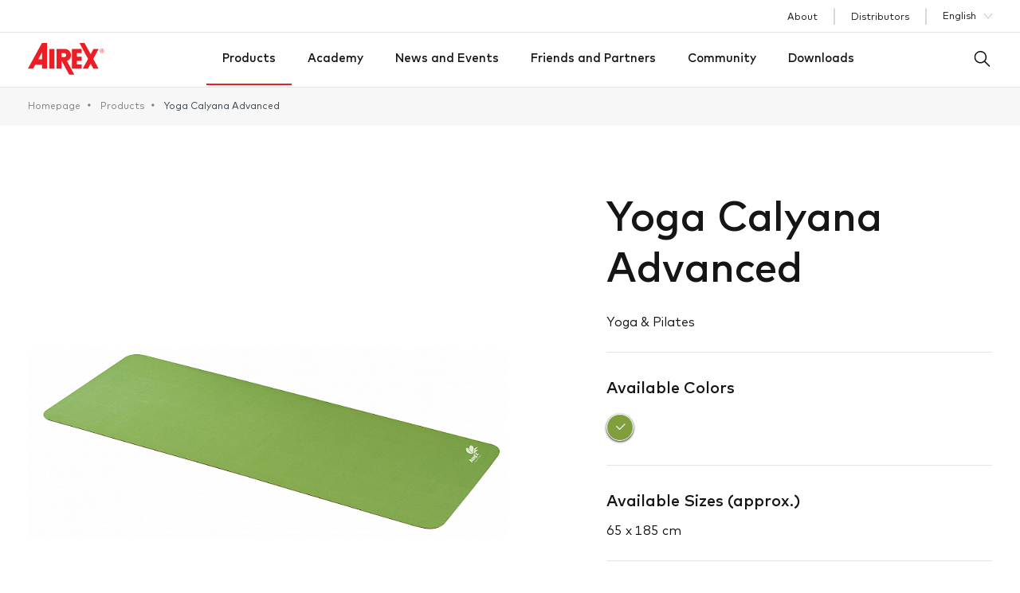

--- FILE ---
content_type: text/html; charset=UTF-8
request_url: https://my-airex.com/products/yoga-calyana-earth
body_size: 8404
content:
<!DOCTYPE html>
<html xmlns="http://www.w3.org/1999/xhtml" lang="en-US">
<head>

		
	<!-- Google Tag Manager -->
<script>(function(w,d,s,l,i){w[l]=w[l]||[];w[l].push({'gtm.start':new Date().getTime(),event:'gtm.js'});var f=d.getElementsByTagName(s)[0],j=d.createElement(s),dl=l!='dataLayer'?'&l='+l:'';j.async=true;j.src='https://www.googletagmanager.com/gtm.js?id='+i+dl;f.parentNode.insertBefore(j,f);})(window,document,'script','dataLayer','GTM-PCNSZ5R');</script>
<!-- End Google Tag Manager -->
<meta name="google-site-verification" content="T0Pi8o3KDSw5H39vK6Ui6-LnkPhJwplDBZTjF-g2H-s" />

			<meta http-equiv="X-UA-Compatible" content="IE=edge">
		<meta charset="utf-8">
		<title>Yoga Calyana Advanced | </title>
		<meta name="viewport" content="width=device-width, initial-scale=1.0, maximum-scale=1.0, user-scalable=no, viewport-fit=cover" />
    	<meta name="referrer" content="origin-when-cross-origin" />
    	<meta name="format-detection" content="telephone=no">
		<link rel="stylesheet" type="text/css" href="/dist/app.css">

		
		
		<script src="https://cdnjs.cloudflare.com/ajax/libs/intl-tel-input/16.0.11/js/intlTelInput.js" integrity="sha256-i35oBdSSdipk1/PtGJ/lTxcDteFmanNBnwg4jB64VNE=" crossorigin="anonymous"></script> 
		<script src="https://www.youtube.com/iframe_api" async></script>

		<link href="https://maxcdn.bootstrapcdn.com/font-awesome/4.6.1/css/font-awesome.min.css" rel="stylesheet"> <!--load all styles -->
	</head>


<body>

			<script type="text/javascript"
        id="Cookiebot"
        src="https://consent.cookiebot.com/uc.js" data-cbid="cf155997-8d3b-4d29-a9c8-5e0c4af65a1e"
                async></script>
	
	<!-- Google Tag Manager (noscript) -->
<noscript><iframe src="https://www.googletagmanager.com/ns.html?id=GTM-PCNSZ5R" height="0" width="0" style="display:none;visibility:hidden"></iframe></noscript>
<!-- End Google Tag Manager (noscript) -->

		<!-- mobile and tablet nav -->


<nav class="c-siteNav js-nav js-nav-scroll">
  <div class="c-siteNav__nav">
    <div class="c-siteNav__row">
      <div class="c-siteNav__col">
        <ul class="c-siteNav__list">
          
                    

            <li class="c-siteNav__li">
              <a class="c-siteNav__link c-siteNav__link--active c-siteNav__link--hasDropdown" href="#" target="">Products</a>
                              <ul class="c-siteNav__dropdown">
                  <h3 class="c-siteNav__explore">Explore by category</h3>

                                                          <li class="c-siteNav__dropdown_li">
                                                                  
                                                   
                                              <img class="c-siteNav__img" src="/assets/images/categories/_navigation/58-RE_AIREX_TANNHEIM_D632473.jpg" alt="">
                                     
                      <a class="c-siteNav__link" href="https://my-airex.com/products/fitness-training" target="">Fitness &amp; Training</a>
                    </li>
                                                          <li class="c-siteNav__dropdown_li">
                                                                  
                                                   
                                              <img class="c-siteNav__img" src="/assets/images/categories/_navigation/CalyanaPro.jpg" alt="">
                                     
                      <a class="c-siteNav__link" href="https://my-airex.com/products/yoga-pilates" target="">Yoga &amp; Pilates</a>
                    </li>
                                                          <li class="c-siteNav__dropdown_li">
                                                                  
                                                   
                                              <img class="c-siteNav__img" src="/assets/images/categories/_navigation/RE_AIREX_SEENGEN_D638943.jpg" alt="">
                                     
                      <a class="c-siteNav__link" href="https://my-airex.com/products/physio-rehabilitation" target="">Physio &amp; Rehabilitation</a>
                    </li>
                                                          <li class="c-siteNav__dropdown_li">
                                                                  
                                                   
                                              <img class="c-siteNav__img" src="/assets/images/categories/_navigation/MassageRoller_NEW.jpg" alt="">
                                     
                      <a class="c-siteNav__link" href="https://my-airex.com/products/airex-small-fitness" target="">Small Fitness Tools</a>
                    </li>
                                                          <li class="c-siteNav__dropdown_li">
                                                                  
                                                   
                                              <img class="c-siteNav__img" src="/assets/images/categories/_navigation/DSC_0081-v02.jpg" alt="">
                                     
                      <a class="c-siteNav__link" href="https://my-airex.com/products/schools-associations" target="">Schools &amp; Associations</a>
                    </li>
                                                          <li class="c-siteNav__dropdown_li">
                                                                  
                                                   
                                              <img class="c-siteNav__img" src="/assets/images/categories/_navigation/MRA01-1.jpg" alt="">
                                     
                      <a class="c-siteNav__link" href="https://my-airex.com/products/accessories" target="">Accessories</a>
                    </li>
                                  </ul>
                          </li>
          
                    

            <li class="c-siteNav__li">
              <a class="c-siteNav__link  " href="https://my-airex.com/academy" target="">Academy</a>
                          </li>
          
                    

            <li class="c-siteNav__li">
              <a class="c-siteNav__link  " href="https://my-airex.com/news-and-events" target="">News and Events</a>
                          </li>
          
                    

            <li class="c-siteNav__li">
              <a class="c-siteNav__link  " href="https://my-airex.com/friends-and-partners" target="">Friends and Partners</a>
                          </li>
          
                    

            <li class="c-siteNav__li">
              <a class="c-siteNav__link  " href="https://my-airex.com/community" target="">Community</a>
                          </li>
          
                    

            <li class="c-siteNav__li">
              <a class="c-siteNav__link  " href="https://my-airex.com/downloads" target="">Downloads</a>
                          </li>
                  </ul>
      </div>

      
              <div class="c-siteNav__col c-siteNav__col--lang">
          <ul class="c-siteNav__list c-siteNav__list--beta">
                                          <li class="c-siteNav__li">
                  <a class="c-siteNav__link" href="https://my-airex.com/about" target="">About</a>
                </li>
                                          <li class="c-siteNav__li">
                  <a class="c-siteNav__link" href="https://my-airex.com/stores" target="">Distributors</a>
                </li>
                      </ul>

          
                              <div class="c-siteNav__lang">
            
              
              
                                                                  
              
                              <div class="c-siteNav__col_language-default">
                  <a class="c-siteNav__col_language-link" href="https://my-airex.com/products/yoga-calyana-earth">English</a>

                                    <span class="e-btn__icon">
                      <img src="/dist/assets/images/chevron-down.svg" alt="Logo">
                  </span>
                                  </div>
              
            
              
              
                                                                  
              
              
            

            <div class="c-siteNav__col_language-dropdown">
                              
                                                                                          
                 

                                              
                                                                                          
                 

                                  <a class="c-siteNav__col_language-dropdown-link" href="https://my-airex.com/de/products/yoga-calyana-earth">Deutsch</a>
                                          </div>

          </div>
                  </div>
      
                    <div class="c-siteNav__col c-siteNav__info">
          <p>New to AIREX® or not sure which product is the right one for you?</p>
          <a class="e-btn" href="https://my-airex.com/product-guide">
            <span class="e-btn__text">
              Product guide
            </span>
            <span class="e-btn__icon">
              <img class="c-siteNav__info_img" src="/dist/assets/images/arrow-right.svg" alt="">
            </span>
          </a>
        </div>
          </div>
  </div>

</nav>
		<!-- top nav, only on desktop -->

<div class="c-siteNav--top">
  <div class="container-md">

    <ul class="c-siteNav__list c-siteNav__list--beta">

            
      <li class="c-siteNav__li">
        <a class="c-siteNav__link" href="https://my-airex.com/about" target="">About</a>
      </li>

            
      <li class="c-siteNav__li">
        <a class="c-siteNav__link" href="https://my-airex.com/stores" target="">Distributors</a>
      </li>

          </ul>
    
            <div class="c-siteNav__lang">
      
      
      
                        
      
              <div class="c-siteNav__col_language-default">
          <a class="c-siteNav__col_language-link" href="https://my-airex.com/products/yoga-calyana-earth">English</a>
                    <span class="e-btn__icon">
            <img src="/dist/assets/images/chevron-down.svg" alt="Logo">
          </span>
                  </div>
      
      
      
      
                        
      
      
      
      <div class="c-siteNav__col_language-dropdown">
                
        
                                
        
                        
        
                                
        
                <a class="c-siteNav__col_language-dropdown-link" href="https://my-airex.com/de/products/yoga-calyana-earth">Deutsch</a>
                      </div>

    </div>
      </div>
</div>


<header class="header">
  <div class="container-md">

            <div class="header__logo">
      <a class="header__logo_link" href="/">
        <img src="/assets/images/logo/logo.svg" alt="Logo">
      </a>
    </div>
    
        
        <nav class="c-nav ">
      <ul class="c-siteNav__list">

        
                
        <li class="c-siteNav__li">
          <a class="c-siteNav__link c-siteNav__link--active c-siteNav__link--hasDropdown"
            href="https://my-airex.com/products" target="">Products</a>
          
          <ul class="c-siteNav__dropdown a ">
            <div class="container-md c-tabs" id="tabs">

              <h3 class="c-siteNav__explore">Explore by category</h3>

              <li class="c-siteNav__dropdown_li c-siteNav__dropdown_li--category c-tabs__head">

                
                                                
                                
                                
                <div class="c-tabs__item" data-tabs="tabsToggler--1">

                                    <a  href="https://my-airex.com/products/fitness-training"><img class="c-siteNav__img" src="/assets/images/categories/_navigation/58-RE_AIREX_TANNHEIM_D632473.jpg" alt=""></a>
                  
                  <a class="c-siteNav__link" href="https://my-airex.com/products/fitness-training" target="">Fitness &amp; Training</a>

                </div>
                
                                                
                                
                                
                <div class="c-tabs__item" data-tabs="tabsToggler--2">

                                    <a  href="https://my-airex.com/products/yoga-pilates"><img class="c-siteNav__img" src="/assets/images/categories/_navigation/CalyanaPro.jpg" alt=""></a>
                  
                  <a class="c-siteNav__link" href="https://my-airex.com/products/yoga-pilates" target="">Yoga &amp; Pilates</a>

                </div>
                
                                                
                                
                                
                <div class="c-tabs__item" data-tabs="tabsToggler--3">

                                    <a  href="https://my-airex.com/products/physio-rehabilitation"><img class="c-siteNav__img" src="/assets/images/categories/_navigation/RE_AIREX_SEENGEN_D638943.jpg" alt=""></a>
                  
                  <a class="c-siteNav__link" href="https://my-airex.com/products/physio-rehabilitation" target="">Physio &amp; Rehabilitation</a>

                </div>
                
                                                
                                
                                
                <div class="c-tabs__item" data-tabs="tabsToggler--4">

                                    <a  href="https://my-airex.com/products/airex-small-fitness"><img class="c-siteNav__img" src="/assets/images/categories/_navigation/MassageRoller_NEW.jpg" alt=""></a>
                  
                  <a class="c-siteNav__link" href="https://my-airex.com/products/airex-small-fitness" target="">Small Fitness Tools</a>

                </div>
                
                                                
                                
                                
                <div class="c-tabs__item" data-tabs="tabsToggler--5">

                                    <a  href="https://my-airex.com/products/schools-associations"><img class="c-siteNav__img" src="/assets/images/categories/_navigation/DSC_0081-v02.jpg" alt=""></a>
                  
                  <a class="c-siteNav__link" href="https://my-airex.com/products/schools-associations" target="">Schools &amp; Associations</a>

                </div>
                
                                                
                                
                                
                <div class="c-tabs__item" data-tabs="tabsToggler--6">

                                    <a  href="https://my-airex.com/products/accessories"><img class="c-siteNav__img" src="/assets/images/categories/_navigation/MRA01-1.jpg" alt=""></a>
                  
                  <a class="c-siteNav__link" href="https://my-airex.com/products/accessories" target="">Accessories</a>

                </div>
                
              </li>

                            <div class="c-tabs__body c-siteNav__wrapper">

                <h3 class="c-siteNav__explore">Popular Products</h3>

                

                                                
                
                <div class=" c-tabs__content " data-tabs="tabsContent--1">

                  
                  
                                                      <li class="c-siteNav__dropdown_li test_product c-tabs__item">

                    
                                        <div class="c-siteNav__img-wrapper"><a href="https://my-airex.com/products/balance-pad-elite"> <img class="c-siteNav__img" src="/assets/images/products/_navigation/1_Balance-pad-Elite_kiwi_angle.jpg" alt=""></a></div>
                    
                    <a class="c-siteNav__link" href="https://my-airex.com/products/balance-pad-elite" target="">Balance-pad Elite</a>
                  </li>
                                    <li class="c-siteNav__dropdown_li test_product c-tabs__item">

                    
                                        <div class="c-siteNav__img-wrapper"><a href="https://my-airex.com/products/corona-200"> <img class="c-siteNav__img" src="/assets/images/products/_navigation/1_Corona_185_schiefer_angle.jpg" alt=""></a></div>
                    
                    <a class="c-siteNav__link" href="https://my-airex.com/products/corona-200" target="">Corona 200</a>
                  </li>
                                    <li class="c-siteNav__dropdown_li test_product c-tabs__item">

                    
                                        <div class="c-siteNav__img-wrapper"><a href="https://my-airex.com/products/coronella-185"> <img class="c-siteNav__img" src="/assets/images/products/_navigation/1_Coronella_185_red_angle_wl.jpg" alt=""></a></div>
                    
                    <a class="c-siteNav__link" href="https://my-airex.com/products/coronella-185" target="">Coronella 185</a>
                  </li>
                                    <li class="c-siteNav__dropdown_li test_product c-tabs__item">

                    
                                        <div class="c-siteNav__img-wrapper"><a href="https://my-airex.com/products/fitline-200"> <img class="c-siteNav__img" src="/assets/images/products/_navigation/1_Fitline_200_waterblue_angle_cmyk_2021-07-08-071417.jpg" alt=""></a></div>
                    
                    <a class="c-siteNav__link" href="https://my-airex.com/products/fitline-200" target="">Fitline 200</a>
                  </li>
                                    <li class="c-siteNav__dropdown_li test_product c-tabs__item">

                    
                                        <div class="c-siteNav__img-wrapper"><a href="https://my-airex.com/products/fitline-180"> <img class="c-siteNav__img" src="/assets/images/products/_navigation/1_Fitline_140_180_kiwi_angle_wl.jpg" alt=""></a></div>
                    
                    <a class="c-siteNav__link" href="https://my-airex.com/products/fitline-180" target="">Fitline 180</a>
                  </li>
                                    
                </div>

                                                                
                
                <div class=" c-tabs__content " data-tabs="tabsContent--2">

                  
                  
                                                      <li class="c-siteNav__dropdown_li test_product c-tabs__item">

                    
                                        <div class="c-siteNav__img-wrapper"><a href="https://my-airex.com/products/xtrema"> <img class="c-siteNav__img" src="/assets/images/products/_navigation/1_Xtrema_angle_wl.jpg" alt=""></a></div>
                    
                    <a class="c-siteNav__link" href="https://my-airex.com/products/xtrema" target="">Xtrema</a>
                  </li>
                                    <li class="c-siteNav__dropdown_li test_product c-tabs__item">

                    
                                        <div class="c-siteNav__img-wrapper"><a href="https://my-airex.com/products/calyana-pro-mat"> <img class="c-siteNav__img" src="/assets/images/products/_navigation/1_Airex_Calayana_Pro_Yoga_Schwarz-liegend.jpg" alt=""></a></div>
                    
                    <a class="c-siteNav__link" href="https://my-airex.com/products/calyana-pro-mat" target="">Yoga Calyana Pro mat</a>
                  </li>
                                    <li class="c-siteNav__dropdown_li test_product c-tabs__item">

                    
                                        <div class="c-siteNav__img-wrapper"><a href="https://my-airex.com/products/pilates-190"> <img class="c-siteNav__img" src="/assets/images/products/_navigation/1_Pilates_190_anthrazit_angle_wl.jpg" alt=""></a></div>
                    
                    <a class="c-siteNav__link" href="https://my-airex.com/products/pilates-190" target="">Pilates 190</a>
                  </li>
                                    <li class="c-siteNav__dropdown_li test_product c-tabs__item">

                    
                                        <div class="c-siteNav__img-wrapper"><a href="https://my-airex.com/products/yoga-eco-cork-mat"> <img class="c-siteNav__img" src="/assets/images/products/_navigation/1_AIREX-Yoga-ECO-Cork-angle-natural-cork.jpg" alt=""></a></div>
                    
                    <a class="c-siteNav__link" href="https://my-airex.com/products/yoga-eco-cork-mat" target="">Yoga Eco Cork mat</a>
                  </li>
                                    <li class="c-siteNav__dropdown_li test_product c-tabs__item">

                    
                                        <div class="c-siteNav__img-wrapper"><a href="https://my-airex.com/products/yoga-eco-pro-mat"> <img class="c-siteNav__img" src="/assets/images/products/_navigation/1_Yoga-ECO-Pro-Mat-angle-green.jpg" alt=""></a></div>
                    
                    <a class="c-siteNav__link" href="https://my-airex.com/products/yoga-eco-pro-mat" target="">Yoga Eco Pro mat</a>
                  </li>
                                    
                </div>

                                                                
                
                <div class=" c-tabs__content " data-tabs="tabsContent--3">

                  
                  
                                                      <li class="c-siteNav__dropdown_li test_product c-tabs__item">

                    
                                        <div class="c-siteNav__img-wrapper"><a href="https://my-airex.com/products/balance-pad"> <img class="c-siteNav__img" src="/assets/images/products/_navigation/1_Balance-pad_angle.jpg" alt=""></a></div>
                    
                    <a class="c-siteNav__link" href="https://my-airex.com/products/balance-pad" target="">Balance-pad</a>
                  </li>
                                    <li class="c-siteNav__dropdown_li test_product c-tabs__item">

                    
                                        <div class="c-siteNav__img-wrapper"><a href="https://my-airex.com/products/balance-pad-elite"> <img class="c-siteNav__img" src="/assets/images/products/_navigation/1_Balance-pad-Elite_kiwi_angle.jpg" alt=""></a></div>
                    
                    <a class="c-siteNav__link" href="https://my-airex.com/products/balance-pad-elite" target="">Balance-pad Elite</a>
                  </li>
                                    <li class="c-siteNav__dropdown_li test_product c-tabs__item">

                    
                                        <div class="c-siteNav__img-wrapper"><a href="https://my-airex.com/products/corona-200"> <img class="c-siteNav__img" src="/assets/images/products/_navigation/1_Corona_185_schiefer_angle.jpg" alt=""></a></div>
                    
                    <a class="c-siteNav__link" href="https://my-airex.com/products/corona-200" target="">Corona 200</a>
                  </li>
                                    <li class="c-siteNav__dropdown_li test_product c-tabs__item">

                    
                                        <div class="c-siteNav__img-wrapper"><a href="https://my-airex.com/products/balance-pad-solid"> <img class="c-siteNav__img" src="/assets/images/products/_navigation/202111_221_Airex_Balance-pad_Solid_angle_2022.jpg" alt=""></a></div>
                    
                    <a class="c-siteNav__link" href="https://my-airex.com/products/balance-pad-solid" target="">Balance-pad Solid</a>
                  </li>
                                    <li class="c-siteNav__dropdown_li test_product c-tabs__item">

                    
                                        <div class="c-siteNav__img-wrapper"><a href="https://my-airex.com/products/coronella-185"> <img class="c-siteNav__img" src="/assets/images/products/_navigation/1_Coronella_185_red_angle_wl.jpg" alt=""></a></div>
                    
                    <a class="c-siteNav__link" href="https://my-airex.com/products/coronella-185" target="">Coronella 185</a>
                  </li>
                                    
                </div>

                                                                
                
                <div class=" c-tabs__content " data-tabs="tabsContent--4">

                  
                  
                                                      <li class="c-siteNav__dropdown_li test_product c-tabs__item">

                    
                                        <div class="c-siteNav__img-wrapper"><a href="https://my-airex.com/products/heartbeat-small-fitness-tools"> <img class="c-siteNav__img" src="/assets/images/products/_navigation/cooming-soon.png" alt=""></a></div>
                    
                    <a class="c-siteNav__link" href="https://my-airex.com/products/heartbeat-small-fitness-tools" target="">Small Fitness Tools</a>
                  </li>
                                    <li class="c-siteNav__dropdown_li test_product c-tabs__item">

                    
                                        <div class="c-siteNav__img-wrapper"><a href="https://my-airex.com/products/heartbeat-massage-roller"> <img class="c-siteNav__img" src="/assets/images/products/_navigation/Roller-New_2026-01-14-065312.jpg" alt=""></a></div>
                    
                    <a class="c-siteNav__link" href="https://my-airex.com/products/heartbeat-massage-roller" target="">HEARTBEAT® Massage Roller</a>
                  </li>
                                    
                </div>

                                                                
                
                <div class=" c-tabs__content " data-tabs="tabsContent--5">

                  
                  
                                                      <li class="c-siteNav__dropdown_li test_product c-tabs__item">

                    
                                        <div class="c-siteNav__img-wrapper"><a href="https://my-airex.com/products/balance-pad-elite"> <img class="c-siteNav__img" src="/assets/images/products/_navigation/1_Balance-pad-Elite_kiwi_angle.jpg" alt=""></a></div>
                    
                    <a class="c-siteNav__link" href="https://my-airex.com/products/balance-pad-elite" target="">Balance-pad Elite</a>
                  </li>
                                    <li class="c-siteNav__dropdown_li test_product c-tabs__item">

                    
                                        <div class="c-siteNav__img-wrapper"><a href="https://my-airex.com/products/corona-200"> <img class="c-siteNav__img" src="/assets/images/products/_navigation/1_Corona_185_schiefer_angle.jpg" alt=""></a></div>
                    
                    <a class="c-siteNav__link" href="https://my-airex.com/products/corona-200" target="">Corona 200</a>
                  </li>
                                    <li class="c-siteNav__dropdown_li test_product c-tabs__item">

                    
                                        <div class="c-siteNav__img-wrapper"><a href="https://my-airex.com/products/coronella-185"> <img class="c-siteNav__img" src="/assets/images/products/_navigation/1_Coronella_185_red_angle_wl.jpg" alt=""></a></div>
                    
                    <a class="c-siteNav__link" href="https://my-airex.com/products/coronella-185" target="">Coronella 185</a>
                  </li>
                                    <li class="c-siteNav__dropdown_li test_product c-tabs__item">

                    
                                        <div class="c-siteNav__img-wrapper"><a href="https://my-airex.com/products/corona-185"> <img class="c-siteNav__img" src="/assets/images/products/_navigation/1_Corona_185_blue_angle_2021-07-08-065739.jpg" alt=""></a></div>
                    
                    <a class="c-siteNav__link" href="https://my-airex.com/products/corona-185" target="">Corona 185</a>
                  </li>
                                    <li class="c-siteNav__dropdown_li test_product c-tabs__item">

                    
                                        <div class="c-siteNav__img-wrapper"><a href="https://my-airex.com/products/coronella-200"> <img class="c-siteNav__img" src="/assets/images/products/_navigation/1_Coronella_185_blue_angle_wl.jpg" alt=""></a></div>
                    
                    <a class="c-siteNav__link" href="https://my-airex.com/products/coronella-200" target="">Coronella 200</a>
                  </li>
                                    
                </div>

                                                                
                
                <div class=" c-tabs__content " data-tabs="tabsContent--6">

                  
                  
                                                      <li class="c-siteNav__dropdown_li test_product c-tabs__item">

                    
                                        <div class="c-siteNav__img-wrapper"><a href="https://my-airex.com/products/balance-pad"> <img class="c-siteNav__img" src="/assets/images/products/_navigation/1_Balance-pad_angle.jpg" alt=""></a></div>
                    
                    <a class="c-siteNav__link" href="https://my-airex.com/products/balance-pad" target="">Balance-pad</a>
                  </li>
                                    <li class="c-siteNav__dropdown_li test_product c-tabs__item">

                    
                                        <div class="c-siteNav__img-wrapper"><a href="https://my-airex.com/products/balance-pad-elite"> <img class="c-siteNav__img" src="/assets/images/products/_navigation/1_Balance-pad-Elite_kiwi_angle.jpg" alt=""></a></div>
                    
                    <a class="c-siteNav__link" href="https://my-airex.com/products/balance-pad-elite" target="">Balance-pad Elite</a>
                  </li>
                                    <li class="c-siteNav__dropdown_li test_product c-tabs__item">

                    
                                        <div class="c-siteNav__img-wrapper"><a href="https://my-airex.com/products/balance-pad-solid"> <img class="c-siteNav__img" src="/assets/images/products/_navigation/202111_221_Airex_Balance-pad_Solid_angle_2022.jpg" alt=""></a></div>
                    
                    <a class="c-siteNav__link" href="https://my-airex.com/products/balance-pad-solid" target="">Balance-pad Solid</a>
                  </li>
                                    <li class="c-siteNav__dropdown_li test_product c-tabs__item">

                    
                                        <div class="c-siteNav__img-wrapper"><a href="https://my-airex.com/products/balance-pad-cloud"> <img class="c-siteNav__img" src="/assets/images/products/_navigation/1_20210114_Balance-pad-Cloud-Rot_angle_3028.jpg" alt=""></a></div>
                    
                    <a class="c-siteNav__link" href="https://my-airex.com/products/balance-pad-cloud" target="">Balance-pad Cloud</a>
                  </li>
                                    <li class="c-siteNav__dropdown_li test_product c-tabs__item">

                    
                                        <div class="c-siteNav__img-wrapper"><a href="https://my-airex.com/products/balance-pad-xlarge"> <img class="c-siteNav__img" src="/assets/images/products/_navigation/1_AIREX-BALANCE-PAD-XLARGE-01_BLUE_ANGLE.jpg" alt=""></a></div>
                    
                    <a class="c-siteNav__link" href="https://my-airex.com/products/balance-pad-xlarge" target="">Balance-pad XLarge</a>
                  </li>
                                    
                </div>

                                
              </div>
                                        </div>

                        <div class="c-siteNav__col c-siteNav__info">
              <div class="container-md">
                <p>New to AIREX® or not sure which product is the right one for you?</p>
                <a class="e-btn" href="https://my-airex.com/product-guide" target="">
                  <span class="e-btn__text">
                    Product guide
                  </span>
                  <span class="e-btn__icon">
                    <img class="c-siteNav__info_img" src="/dist/assets/images/arrow-right.svg" alt="">
                  </span>
                </a>
              </div>
            </div>
            
          </ul>
                  </li>
        
                
        <li class="c-siteNav__li">
          <a class="c-siteNav__link  "
            href="https://my-airex.com/academy" target="">Academy</a>
                  </li>
        
                
        <li class="c-siteNav__li">
          <a class="c-siteNav__link  "
            href="https://my-airex.com/news-and-events" target="">News and Events</a>
                  </li>
        
                
        <li class="c-siteNav__li">
          <a class="c-siteNav__link  "
            href="https://my-airex.com/friends-and-partners" target="">Friends and Partners</a>
                  </li>
        
                
        <li class="c-siteNav__li">
          <a class="c-siteNav__link  "
            href="https://my-airex.com/community" target="">Community</a>
                  </li>
        
                
        <li class="c-siteNav__li">
          <a class="c-siteNav__link  "
            href="https://my-airex.com/downloads" target="">Downloads</a>
                  </li>
              </ul>
    </nav>
    
    <div class="c-search-dropdown">
      <img src="/dist/assets/images/search.svg" alt="" class="c-search-dropdown__toggle jsToggleSearch">

      <div class="c-search-dropdown-wrapper">
        <div class="container-md">
          <form method="post" action="" accept-charset="UTF-8" class="c-search-dropdown__form">
            <input type="hidden" name="CRAFT_CSRF_TOKEN" value="IwHVAtAqe9Sfj1wM_D73yXoCMp_u7jfyQajESEztswYPgYsDv1TbUkZvv0a5ciqh2-AFdIkNsLEzTwOs1o1uuirFqy8ngYtLe-TbOtc-6B8=">
            <input type="hidden" name="action" value="api-module/api/products">
            <input type="hidden" name="siteId" value="1" id="site-id">
            <input type="hidden" name="siteUri" value="/" id="site-url">
            <input type="text" name="entry_title" value="" placeholder="Start typing"
              id="airex-search-field">
            <span class="c-search-dropdown__form_close jsCloseSearch"></span>
            <span class="c-search-dropdown__form_submit jsSubmitSearchForm"></span>
          </form>

          <div class="c-search-dropdown__results" data-button-text="See all products"></div>
        </div>
      </div>

    </div>

    <!-- mobile navigation button -->

    <div class="header__mobile-buttons">
      <img src="/dist/assets/images/search.svg" alt="" class="c-search-dropdown__toggle c-search-dropdown__toggle--mobile jsToggleMobileSearch">
      <button type="button" class="header__menuToggle js-navToggle" id="toggle-nav">
        <div class="c-navToggle js-navToggle__icon">
          <span class="c-navToggle__icon">
            <span></span>
          </span>
        </div>
      </button>
    </div>

  </div>
</header>



  <div class="c-breadcrumbs">
      <div class="container-md">

        <a href="/" class="c-breadcrumbs__link">Homepage</a>

                  <a href="https://my-airex.com/products" class="c-breadcrumbs__link c-breadcrumbs__link">Products</a>
        
        <a href="https://my-airex.com/products/yoga-calyana-earth" class="c-breadcrumbs__link c-breadcrumbs__link--active">Yoga Calyana Advanced</a>

      </div>
  </div> 



	  <section class="s-product js-q_accordion" id="accordion1">
    <div class="container-md">
      <div class="c-product">

        <!-- Swiper -->
        
                <div class="c-product__slider">

          <div class="swiper-container gallery-top c-product__colors" id="#sliderGallery">
            <div class="swiper-wrapper">
                                                                  
                                    
                  <div class="swiper-slide" data-color="">
                    <img src="/assets/images/products/_productAsset/1_Calyana_Prime_Yoga_Earth_2021-01-15-074017.jpg" alt="">
                  </div> 
                                                    
                             
                                                                  
                                    
                  <div class="swiper-slide" data-color="">
                    <img src="/assets/images/products/_productAsset/1_Calyana_Prime_Yoga-Earth_185_front-copy_2021-01-15-074021.jpg" alt="">
                  </div> 
                                                    
                             
                                                                  
                                    
                  <div class="swiper-slide" data-color="">
                    <img src="/assets/images/products/_productAsset/11_Calyana_Prime-Yoga-Earth-copy_2021-01-15-074030.jpg" alt="">
                  </div> 
                                                    
                             
                                                                  
                                    
                  <div class="swiper-slide" data-color="">
                    <img src="/assets/images/products/_productAsset/1_Calyana_Prime_Yoga-Earth_both-sides_2021-01-15-074026.jpg" alt="">
                  </div> 
                                                    
                             
                          </div>
          </div>

          <div class="swiper-container gallery-thumbs">
            <div class="swiper-wrapper">
              
                                                                      <div class="swiper-slide">
                    <img src="/assets/images/products/_productAssetThumb/1_Calyana_Prime_Yoga_Earth_2021-01-15-074017.jpg" alt="">
                  </div> 
                                   

                 

                 
                           
              
                                                                      <div class="swiper-slide">
                    <img src="/assets/images/products/_productAssetThumb/1_Calyana_Prime_Yoga-Earth_185_front-copy_2021-01-15-074021.jpg" alt="">
                  </div> 
                                   

                 

                 
                           
              
                                                                      <div class="swiper-slide">
                    <img src="/assets/images/products/_productAssetThumb/11_Calyana_Prime-Yoga-Earth-copy_2021-01-15-074030.jpg" alt="">
                  </div> 
                                   

                 

                 
                           
              
                                                                      <div class="swiper-slide">
                    <img src="/assets/images/products/_productAssetThumb/1_Calyana_Prime_Yoga-Earth_both-sides_2021-01-15-074026.jpg" alt="">
                  </div> 
                                   

                 

                 
                           
                          
            </div>
          </div>

        </div>
                <div class="c-product__content">
          <h2 class="c-product__title">Yoga Calyana Advanced</h2>

          
                    <div class="c-product__categories">
                          <span>Yoga &amp; Pilates</span>  
                      </div>
          
          
                    <div class="c-product__info">

            <h4 class="c-product__subtitle">Available Colors</h4>


            <div class="c-product__colors">
                              <div class="e-radioButton q_classToggler" data-class="c-product__colors--show" data-target="#sliderGallery">
                  <input type="radio" id="color-green" name="color" value="color-green" checked>
                  <label for="color-green">
                    <span  style="background-color:#819e3c; "></span>
                  </label>
                </div>
               
            </div>

          </div>
          
          
                      <div class="c-product__info">
              <h4 class="c-product__subtitle">Available Sizes (approx.)</h4>
                                  <span>65 x 185 cm</span>                
                                                            </div>
                    
                      <div class="c-product__info">
              <h4 class="c-product__subtitle">Thickness Options (approx.)</h4>
                <span>0.45 cm</span>
            </div>
          
                              
          
                      <a class="e-btn e-btn--dark" href="https://shop.my-airex.com/Yoga-CALYANA-Advanced-mat/115344.1" target="_blank">
              <span class="e-btn__text">
                Shop Now
              </span>
            </a>
          
                    <div class="c-accordion">
            <div class="c-accordion__head" data-accordion="accordionToggler">
              <h4 class="c-accordion__title">Description</h4>
              <div class="c-accordion__stat"></div>
            </div>

            <div class="c-accordion__body">
              <p>The ideal all-round yoga mat for your individual yoga. Light, stable and with perfect grip. Live the moment full of mindfulness with your Yoga Calyana mat and feel the happiness.</p><p>The Yoga Calyana Earth is the first product to result from the cooperation between the market leader among mat manufacturers AIREX® and the yoga teacher Buket Akkus. It is your yoga mat for everyday use. The mat is easy to transport, offers long-lasting optimal grip and good firmness with easy cushioning.<br>Whether in a yoga class, at home or on the road, with the Yoga Calyana Earth you always have the right companion. Especially in this trendy two-color version, the mat is also a great eye-catcher.<br>Yoga Calyana Earth mats have been awarded the Oeko-Tex Standard 100 label, which certifies that they are completely harmless to health.</p>
            </div>
          </div>
          
                    <div class="c-accordion">
            <div class="c-accordion__head" data-accordion="accordionToggler">
              <h4 class="c-accordion__title">Features</h4>
              <div class="c-accordion__stat"></div>
            </div>

            <div class="c-accordion__body">
              <ul><li>Optimal, durable grip </li><li>Lightweight approx. 2.00 kg </li><li>Extremely durable </li><li>Large area for your training: 185 x 65 cm </li><li>Structured surface in an attractive, simple design </li><li>Oeko-Tex Standard 100 certification certifies freedom from harmful substances and harmlessness to health </li><li>Designed in Switzerland by AIREX® - developed by the world market leader for gymnastics and therapy mats from Switzerland </li><li>Made in Germany</li></ul>
            </div>
          </div>
          
                    <div class="c-accordion">
            <div class="c-accordion__head" data-accordion="accordionToggler">
              <h4 class="c-accordion__title">Certificates</h4>
              <div class="c-accordion__stat"></div>
            </div>

            <div class="c-accordion__body">
              <p><figure><img src="/assets/images/products/OEKO-TEX.png" data-image="3604"></figure></p>
            </div>
          </div>
                  </div>

      </div>
    </div>
  </section>
  
  
  
  
  
  
    <div class="s-sliderProducts">

    <div class="container-md">

      <h2>You may also like</h2>

      <div class="c-sliderProducts swiper-container">
        <div class="swiper-wrapper">
                      <a href="https://my-airex.com/products/xtrema" class="swiper-slide c-sliderProducts__wrapper">

                                            <div class="c-sliderProducts__img-wrapper">
                  <picture>
                        <!--  Load desktop image  -->
                        <source media="(min-width: 900px)" srcset="/assets/images/products/_product/1_Xtrema_angle_wl.jpg">             
                        <!-- Load mobile image -->
                        <source media="(min-width: 0px)" srcset="/assets/images/products/_productMobile/1_Xtrema_angle_wl.jpg">
                        
                        <!-- Load default image(mobile) -->
                        <img  src="/assets/images/products/_product/1_Xtrema_angle_wl.jpg" alt="">
                    </picture>
                  </div>
              
              <h4 class="c-sliderProducts__title">Xtrema</h4>
              
                            <div class=" e-colors">
                                  <span class="e-colors__item e-colors__item--dark-grey"></span>
                              </div>
                          </a>        
                      <a href="https://my-airex.com/products/pilates-190" class="swiper-slide c-sliderProducts__wrapper">

                                            <div class="c-sliderProducts__img-wrapper">
                  <picture>
                        <!--  Load desktop image  -->
                        <source media="(min-width: 900px)" srcset="/assets/images/products/_product/1_Pilates_190_anthrazit_angle_wl.jpg">             
                        <!-- Load mobile image -->
                        <source media="(min-width: 0px)" srcset="/assets/images/products/_productMobile/1_Pilates_190_anthrazit_angle_wl.jpg">
                        
                        <!-- Load default image(mobile) -->
                        <img  src="/assets/images/products/_product/1_Pilates_190_anthrazit_angle_wl.jpg" alt="">
                    </picture>
                  </div>
              
              <h4 class="c-sliderProducts__title">Pilates 190</h4>
              
                            <div class=" e-colors">
                                  <span class="e-colors__item e-colors__item--grey"></span>
                              </div>
                          </a>        
                      <a href="https://my-airex.com/products/yoga-calyana-prime" class="swiper-slide c-sliderProducts__wrapper">

                                            <div class="c-sliderProducts__img-wrapper">
                  <picture>
                        <!--  Load desktop image  -->
                        <source media="(min-width: 900px)" srcset="/assets/images/products/_product/1_Calyana_Prime_Yoga_ocean_blue_angle_2021-07-08-122927.jpg">             
                        <!-- Load mobile image -->
                        <source media="(min-width: 0px)" srcset="/assets/images/products/_productMobile/1_Calyana_Prime_Yoga_ocean_blue_angle_2021-07-08-122927.jpg">
                        
                        <!-- Load default image(mobile) -->
                        <img  src="/assets/images/products/_product/1_Calyana_Prime_Yoga_ocean_blue_angle_2021-07-08-122927.jpg" alt="">
                    </picture>
                  </div>
              
              <h4 class="c-sliderProducts__title">Yoga Calyana Start</h4>
              
                            <div class=" e-colors">
                                  <span class="e-colors__item e-colors__item--dark-blue"></span>
                              </div>
                          </a>        
                      <a href="https://my-airex.com/products/yoga-calyana-prime-1" class="swiper-slide c-sliderProducts__wrapper">

                                            <div class="c-sliderProducts__img-wrapper">
                  <picture>
                        <!--  Load desktop image  -->
                        <source media="(min-width: 900px)" srcset="/assets/images/products/_product/1_Calyana_Liegend_Schraeg.jpg">             
                        <!-- Load mobile image -->
                        <source media="(min-width: 0px)" srcset="/assets/images/products/_productMobile/1_Calyana_Liegend_Schraeg.jpg">
                        
                        <!-- Load default image(mobile) -->
                        <img  src="/assets/images/products/_product/1_Calyana_Liegend_Schraeg.jpg" alt="">
                    </picture>
                  </div>
              
              <h4 class="c-sliderProducts__title">Yoga Calyana Start Studio</h4>
              
                            <div class=" e-colors">
                                  <span class="e-colors__item e-colors__item--olive-green"></span>
                              </div>
                          </a>        
                      <a href="https://my-airex.com/products/yoga-calyana-prime-1-1" class="swiper-slide c-sliderProducts__wrapper">

                                            <div class="c-sliderProducts__img-wrapper">
                  <picture>
                        <!--  Load desktop image  -->
                        <source media="(min-width: 900px)" srcset="/assets/images/products/_product/1_Calyana_Yoga_Advanced-Studio_angle_def_2024-01-30-080440.jpg">             
                        <!-- Load mobile image -->
                        <source media="(min-width: 0px)" srcset="/assets/images/products/_productMobile/1_Calyana_Yoga_Advanced-Studio_angle_def_2024-01-30-080440.jpg">
                        
                        <!-- Load default image(mobile) -->
                        <img  src="/assets/images/products/_product/1_Calyana_Yoga_Advanced-Studio_angle_def_2024-01-30-080440.jpg" alt="">
                    </picture>
                  </div>
              
              <h4 class="c-sliderProducts__title">Yoga Calyana Advanced Studio</h4>
              
                            <div class=" e-colors">
                                  <span class="e-colors__item e-colors__item--grey"></span>
                              </div>
                          </a>        
                      <a href="https://my-airex.com/products/yoga-eco-cork-block" class="swiper-slide c-sliderProducts__wrapper">

                                            <div class="c-sliderProducts__img-wrapper">
                  <picture>
                        <!--  Load desktop image  -->
                        <source media="(min-width: 900px)" srcset="/assets/images/products/_product/1_Yoga-ECO-Cork-angle-Block-natural-cork.jpg">             
                        <!-- Load mobile image -->
                        <source media="(min-width: 0px)" srcset="/assets/images/products/_productMobile/1_Yoga-ECO-Cork-angle-Block-natural-cork.jpg">
                        
                        <!-- Load default image(mobile) -->
                        <img  src="/assets/images/products/_product/1_Yoga-ECO-Cork-angle-Block-natural-cork.jpg" alt="">
                    </picture>
                  </div>
              
              <h4 class="c-sliderProducts__title">Yoga Eco Cork block</h4>
              
                            <div class=" e-colors">
                                  <span class="e-colors__item e-colors__item--brown"></span>
                              </div>
                          </a>        
                      <a href="https://my-airex.com/products/yoga-eco-grip-mat" class="swiper-slide c-sliderProducts__wrapper">

                                            <div class="c-sliderProducts__img-wrapper">
                  <picture>
                        <!--  Load desktop image  -->
                        <source media="(min-width: 900px)" srcset="/assets/images/products/_product/1_AIREX-Yoga-ECO-Grip-Mat-angle-purple.jpg">             
                        <!-- Load mobile image -->
                        <source media="(min-width: 0px)" srcset="/assets/images/products/_productMobile/1_AIREX-Yoga-ECO-Grip-Mat-angle-purple.jpg">
                        
                        <!-- Load default image(mobile) -->
                        <img  src="/assets/images/products/_product/1_AIREX-Yoga-ECO-Grip-Mat-angle-purple.jpg" alt="">
                    </picture>
                  </div>
              
              <h4 class="c-sliderProducts__title">Yoga Eco Grip mat</h4>
              
                            <div class=" e-colors">
                                  <span class="e-colors__item e-colors__item--violet"></span>
                                  <span class="e-colors__item e-colors__item--pink"></span>
                                  <span class="e-colors__item e-colors__item--dark-grey"></span>
                              </div>
                          </a>        
                      <a href="https://my-airex.com/products/yoga-eco-cork-mat" class="swiper-slide c-sliderProducts__wrapper">

                                            <div class="c-sliderProducts__img-wrapper">
                  <picture>
                        <!--  Load desktop image  -->
                        <source media="(min-width: 900px)" srcset="/assets/images/products/_product/1_AIREX-Yoga-ECO-Cork-angle-natural-cork.jpg">             
                        <!-- Load mobile image -->
                        <source media="(min-width: 0px)" srcset="/assets/images/products/_productMobile/1_AIREX-Yoga-ECO-Cork-angle-natural-cork.jpg">
                        
                        <!-- Load default image(mobile) -->
                        <img  src="/assets/images/products/_product/1_AIREX-Yoga-ECO-Cork-angle-natural-cork.jpg" alt="">
                    </picture>
                  </div>
              
              <h4 class="c-sliderProducts__title">Yoga Eco Cork mat</h4>
              
                            <div class=" e-colors">
                                  <span class="e-colors__item e-colors__item--brown"></span>
                              </div>
                          </a>        
                      <a href="https://my-airex.com/products/yoga-eco-pro-mat" class="swiper-slide c-sliderProducts__wrapper">

                                            <div class="c-sliderProducts__img-wrapper">
                  <picture>
                        <!--  Load desktop image  -->
                        <source media="(min-width: 900px)" srcset="/assets/images/products/_product/1_Yoga-ECO-Pro-Mat-angle-green.jpg">             
                        <!-- Load mobile image -->
                        <source media="(min-width: 0px)" srcset="/assets/images/products/_productMobile/1_Yoga-ECO-Pro-Mat-angle-green.jpg">
                        
                        <!-- Load default image(mobile) -->
                        <img  src="/assets/images/products/_product/1_Yoga-ECO-Pro-Mat-angle-green.jpg" alt="">
                    </picture>
                  </div>
              
              <h4 class="c-sliderProducts__title">Yoga Eco Pro mat</h4>
              
                            <div class=" e-colors">
                                  <span class="e-colors__item e-colors__item--green"></span>
                                  <span class="e-colors__item e-colors__item--blue"></span>
                              </div>
                          </a>        
                      <a href="https://my-airex.com/products/coronita" class="swiper-slide c-sliderProducts__wrapper">

                                            <div class="c-sliderProducts__img-wrapper">
                  <picture>
                        <!--  Load desktop image  -->
                        <source media="(min-width: 900px)" srcset="/assets/images/products/_product/product.png">             
                        <!-- Load mobile image -->
                        <source media="(min-width: 0px)" srcset="/assets/images/products/_productMobile/product.png">
                        
                        <!-- Load default image(mobile) -->
                        <img  src="/assets/images/products/_product/product.png" alt="">
                    </picture>
                  </div>
              
              <h4 class="c-sliderProducts__title">Coronita</h4>
              
                            <div class=" e-colors">
                                  <span class="e-colors__item e-colors__item--blue"></span>
                              </div>
                          </a>        
                      <a href="https://my-airex.com/products/calyana-pro-mat" class="swiper-slide c-sliderProducts__wrapper">

                                            <div class="c-sliderProducts__img-wrapper">
                  <picture>
                        <!--  Load desktop image  -->
                        <source media="(min-width: 900px)" srcset="/assets/images/products/_product/1_Airex_Calayana_Pro_Yoga_Schwarz-liegend.jpg">             
                        <!-- Load mobile image -->
                        <source media="(min-width: 0px)" srcset="/assets/images/products/_productMobile/1_Airex_Calayana_Pro_Yoga_Schwarz-liegend.jpg">
                        
                        <!-- Load default image(mobile) -->
                        <img  src="/assets/images/products/_product/1_Airex_Calayana_Pro_Yoga_Schwarz-liegend.jpg" alt="">
                    </picture>
                  </div>
              
              <h4 class="c-sliderProducts__title">Yoga Calyana Pro mat</h4>
              
                            <div class=" e-colors">
                                  <span class="e-colors__item e-colors__item--grey"></span>
                              </div>
                          </a>        
                      <a href="https://my-airex.com/products/heritage" class="swiper-slide c-sliderProducts__wrapper">

                                            <div class="c-sliderProducts__img-wrapper">
                  <picture>
                        <!--  Load desktop image  -->
                        <source media="(min-width: 900px)" srcset="/assets/images/products/_product/Package-with-view_2022-09-01-131943.jpg">             
                        <!-- Load mobile image -->
                        <source media="(min-width: 0px)" srcset="/assets/images/products/_productMobile/Package-with-view_2022-09-01-131943.jpg">
                        
                        <!-- Load default image(mobile) -->
                        <img  src="/assets/images/products/_product/Package-with-view_2022-09-01-131943.jpg" alt="">
                    </picture>
                  </div>
              
              <h4 class="c-sliderProducts__title">HERITAGE</h4>
              
                            <div class=" e-colors">
                                  <span class="e-colors__item e-colors__item--olive-green"></span>
                              </div>
                          </a>        
                      <a href="https://my-airex.com/products/heartbeat" class="swiper-slide c-sliderProducts__wrapper">

                                            <div class="c-sliderProducts__img-wrapper">
                  <picture>
                        <!--  Load desktop image  -->
                        <source media="(min-width: 900px)" srcset="/assets/images/products/_product/1_Airex-Matte-Heardbeat_seite.jpg">             
                        <!-- Load mobile image -->
                        <source media="(min-width: 0px)" srcset="/assets/images/products/_productMobile/1_Airex-Matte-Heardbeat_seite.jpg">
                        
                        <!-- Load default image(mobile) -->
                        <img  src="/assets/images/products/_product/1_Airex-Matte-Heardbeat_seite.jpg" alt="">
                    </picture>
                  </div>
              
              <h4 class="c-sliderProducts__title">Heartbeat mat</h4>
              
                            <div class=" e-colors">
                                  <span class="e-colors__item e-colors__item--pink"></span>
                                  <span class="e-colors__item e-colors__item--dark-grey"></span>
                                  <span class="e-colors__item e-colors__item--olive-green"></span>
                              </div>
                          </a>        
                      <a href="https://my-airex.com/products/trexercise-180" class="swiper-slide c-sliderProducts__wrapper">

                                            <div class="c-sliderProducts__img-wrapper">
                  <picture>
                        <!--  Load desktop image  -->
                        <source media="(min-width: 900px)" srcset="/assets/images/products/_product/1_AIREX_Fitness_Matt_Blau_schraeg_lang.jpg">             
                        <!-- Load mobile image -->
                        <source media="(min-width: 0px)" srcset="/assets/images/products/_productMobile/1_AIREX_Fitness_Matt_Blau_schraeg_lang.jpg">
                        
                        <!-- Load default image(mobile) -->
                        <img  src="/assets/images/products/_product/1_AIREX_Fitness_Matt_Blau_schraeg_lang.jpg" alt="">
                    </picture>
                  </div>
              
              <h4 class="c-sliderProducts__title">TrExercise 180</h4>
              
                            <div class=" e-colors">
                                  <span class="e-colors__item e-colors__item--light-blue"></span>
                                  <span class="e-colors__item e-colors__item--brown"></span>
                              </div>
                          </a>        
                      <a href="https://my-airex.com/products/trexercise-140" class="swiper-slide c-sliderProducts__wrapper">

                                            <div class="c-sliderProducts__img-wrapper">
                  <picture>
                        <!--  Load desktop image  -->
                        <source media="(min-width: 900px)" srcset="/assets/images/products/_product/1_AIREX_Fitness_Matt_Gruen_schraeg_kurz.jpg">             
                        <!-- Load mobile image -->
                        <source media="(min-width: 0px)" srcset="/assets/images/products/_productMobile/1_AIREX_Fitness_Matt_Gruen_schraeg_kurz.jpg">
                        
                        <!-- Load default image(mobile) -->
                        <img  src="/assets/images/products/_product/1_AIREX_Fitness_Matt_Gruen_schraeg_kurz.jpg" alt="">
                    </picture>
                  </div>
              
              <h4 class="c-sliderProducts__title">TrExercise 140</h4>
              
                            <div class=" e-colors">
                                  <span class="e-colors__item e-colors__item--brown"></span>
                                  <span class="e-colors__item e-colors__item--olive-green"></span>
                              </div>
                          </a>        
                      <a href="https://my-airex.com/products/heartbeat-yoga-pro-mat" class="swiper-slide c-sliderProducts__wrapper">

                                            <div class="c-sliderProducts__img-wrapper">
                  <picture>
                        <!--  Load desktop image  -->
                        <source media="(min-width: 900px)" srcset="/assets/images/products/_product/AIREX_HEARTBEAT_YOGA-PRO_OBERANSICHT_SEITLICH.jpg">             
                        <!-- Load mobile image -->
                        <source media="(min-width: 0px)" srcset="/assets/images/products/_productMobile/AIREX_HEARTBEAT_YOGA-PRO_OBERANSICHT_SEITLICH.jpg">
                        
                        <!-- Load default image(mobile) -->
                        <img  src="/assets/images/products/_product/AIREX_HEARTBEAT_YOGA-PRO_OBERANSICHT_SEITLICH.jpg" alt="">
                    </picture>
                  </div>
              
              <h4 class="c-sliderProducts__title">HEARTBEAT® YOGA Pro</h4>
              
                            <div class=" e-colors">
                                  <span class="e-colors__item e-colors__item--grey"></span>
                              </div>
                          </a>        
                      <a href="https://my-airex.com/products/heartbeat-yoga-pro-studio-mat" class="swiper-slide c-sliderProducts__wrapper">

                                            <div class="c-sliderProducts__img-wrapper">
                  <picture>
                        <!--  Load desktop image  -->
                        <source media="(min-width: 900px)" srcset="/assets/images/products/_product/AIREX_HEARTBEAT_YOGA-PRO-STUDIO_OBERANSICHT_SEITLICH.jpg">             
                        <!-- Load mobile image -->
                        <source media="(min-width: 0px)" srcset="/assets/images/products/_productMobile/AIREX_HEARTBEAT_YOGA-PRO-STUDIO_OBERANSICHT_SEITLICH.jpg">
                        
                        <!-- Load default image(mobile) -->
                        <img  src="/assets/images/products/_product/AIREX_HEARTBEAT_YOGA-PRO-STUDIO_OBERANSICHT_SEITLICH.jpg" alt="">
                    </picture>
                  </div>
              
              <h4 class="c-sliderProducts__title">HEARTBEAT® YOGA Pro Studio</h4>
              
                            <div class=" e-colors">
                                  <span class="e-colors__item e-colors__item--grey"></span>
                              </div>
                          </a>        
                      <a href="https://my-airex.com/products/heartbeat-yoga-advanced-mat" class="swiper-slide c-sliderProducts__wrapper">

                                            <div class="c-sliderProducts__img-wrapper">
                  <picture>
                        <!--  Load desktop image  -->
                        <source media="(min-width: 900px)" srcset="/assets/images/products/_product/Heartbeat_Advanced_Moos_angle.jpg">             
                        <!-- Load mobile image -->
                        <source media="(min-width: 0px)" srcset="/assets/images/products/_productMobile/Heartbeat_Advanced_Moos_angle.jpg">
                        
                        <!-- Load default image(mobile) -->
                        <img  src="/assets/images/products/_product/Heartbeat_Advanced_Moos_angle.jpg" alt="">
                    </picture>
                  </div>
              
              <h4 class="c-sliderProducts__title">HEARTBEAT® YOGA Advanced</h4>
              
                            <div class=" e-colors">
                                  <span class="e-colors__item e-colors__item--olive-green"></span>
                              </div>
                          </a>        
                  </div>
        <!-- Add Arrows -->
      </div>

      <div class="e-swiperArrows c-sliderProducts__arrows">
        <div class="swiper-button-prev"></div>
        <div class="swiper-button-next"></div>
      </div>

    </div>
  </div>
    
      <section class="s-slider-fullWidth" id="airex-instagram-feed">
      <div class="container-md">
          <div class="c-txtCenter c-txtCenter--no-top-margin">
              <h2 class="c-txtCenter__title">My AIREX® moments</h2>
              <p class="c-txtCenter__txt" id="airex-instagram-feed-tags">Share yours with #MySpaceMyTime, #MySpaceMyPeace, #Airex</p>
          </div>
         
              <div class="c-slider-fullWidth">
                  <div class="swiper-wrapper" id="airex-instagram-feed-entries">
                                             
                                                                                          <a href="https://www.instagram.com/p/B37LIbBHNz2/" target="_blank" class="swiper-slide c-slider-fullWidth__item">
                                      <img class="airex-instagram-feed__image" src="https://www.instagram.com/p/B37LIbBHNz2/media/?type=m" width="280" height="280" style="width: 280px; height: 280px" alt="">
                                  </a>
                                                                                                             
                                                                                          <a href="https://www.instagram.com/p/B37J3crn0Y1/" target="_blank" class="swiper-slide c-slider-fullWidth__item">
                                      <img class="airex-instagram-feed__image" src="https://www.instagram.com/p/B37J3crn0Y1/media/?type=m" width="280" height="280" style="width: 280px; height: 280px" alt="">
                                  </a>
                                                                                                             
                                                                                          <a href="https://www.instagram.com/p/B37JFGiHcxu/" target="_blank" class="swiper-slide c-slider-fullWidth__item">
                                      <img class="airex-instagram-feed__image" src="https://www.instagram.com/p/B37JFGiHcxu/media/?type=m" width="280" height="280" style="width: 280px; height: 280px" alt="">
                                  </a>
                                                                                                             
                                                                                          <a href="https://www.instagram.com/p/B-yrZADnkMr/" target="_blank" class="swiper-slide c-slider-fullWidth__item">
                                      <img class="airex-instagram-feed__image" src="https://www.instagram.com/p/B-yrZADnkMr/media/?type=m" width="280" height="280" style="width: 280px; height: 280px" alt="">
                                  </a>
                                                                                                             
                                                                                          <a href="https://www.instagram.com/p/B-eGD1QnunJ/" target="_blank" class="swiper-slide c-slider-fullWidth__item">
                                      <img class="airex-instagram-feed__image" src="https://www.instagram.com/p/B-eGD1QnunJ/media/?type=m" width="280" height="280" style="width: 280px; height: 280px" alt="">
                                  </a>
                                                                                                             
                                                                                          <a href="https://www.instagram.com/p/B-HSjv6H9dt/" target="_blank" class="swiper-slide c-slider-fullWidth__item">
                                      <img class="airex-instagram-feed__image" src="https://www.instagram.com/p/B-HSjv6H9dt/media/?type=m" width="280" height="280" style="width: 280px; height: 280px" alt="">
                                  </a>
                                                                                                             
                                                                                          <a href="https://www.instagram.com/p/B-FSoVrHXPc/" target="_blank" class="swiper-slide c-slider-fullWidth__item">
                                      <img class="airex-instagram-feed__image" src="https://www.instagram.com/p/B-FSoVrHXPc/media/?type=m" width="280" height="280" style="width: 280px; height: 280px" alt="">
                                  </a>
                                                                                                                                  
                  </div>
              </div>
         
          <div class="c-slider-fullWidth__bottom-action">
              <div class="e-swiperArrows c-slider-fullWidth__arrows c-slider-fullWidth__arrows--hidden">
                                    <div class="swiper-button-prev"></div>
                  <div class="swiper-button-next"></div>
              </div>
                                          <div class="c-slider-fullWidth__button-wrapper"><a href="https://my-airex.com/community" class="e-btn e-btn--primary e-btn--wide">View our community</a></div>
                            <div class="e-swiperArrows c-slider-fullWidth__arrows">
                  <div class="swiper-button-prev"></div>
                  <div class="swiper-button-next"></div>
              </div>
          </div>
      </div>
  </section>
   
  

			

  
<footer class="footer ">
  <div class="container-md">

    <div class="footer__row">

                  <div class="footer__col">
        <p class="footer__title">Products</p>

        
          <ul class="footer__list">
                                        <li class="footer__item">
                <a href="https://my-airex.com/products/fitness-training" class="footer__link">Fitness &amp; Training</a>
              </li>
                                        <li class="footer__item">
                <a href="https://my-airex.com/products/yoga-pilates" class="footer__link">Yoga &amp; Pilates</a>
              </li>
                                        <li class="footer__item">
                <a href="https://my-airex.com/products/physio-rehabilitation" class="footer__link">Physio &amp; Rehabilitation</a>
              </li>
                                        <li class="footer__item">
                <a href="https://my-airex.com/products/airex-small-fitness" class="footer__link">Small Fitness Tools</a>
              </li>
                                        <li class="footer__item">
                <a href="https://my-airex.com/products/schools-associations" class="footer__link">Schools &amp; Associations</a>
              </li>
                      </ul>
        </div>
            <div class="footer__col">
        <p class="footer__title">Company</p>

        
          <ul class="footer__list">
                                        <li class="footer__item">
                <a href="https://my-airex.com/about" class="footer__link">About</a>
              </li>
                                        <li class="footer__item">
                <a href="https://my-airex.com/academy" class="footer__link">Academy</a>
              </li>
                                        <li class="footer__item">
                <a href="https://my-airex.com/contact" class="footer__link">Contact</a>
              </li>
                      </ul>
        </div>
            <div class="footer__col">
        <p class="footer__title">Social Media</p>

        
          <ul class="footer__list">
                                        <li class="footer__item">
                <a href="https://www.facebook.com/myairex" class="footer__link">Facebook</a>
              </li>
                                        <li class="footer__item">
                <a href="https://www.instagram.com/airex/" class="footer__link">Instagram</a>
              </li>
                                        <li class="footer__item">
                <a href="https://www.linkedin.com/company/airex-mats/" class="footer__link">LinkedIn</a>
              </li>
                      </ul>
        </div>
      
                    <div class="footer__col">
          <p class="footer__title">AIREX® product catalog</p>

          <div class="footer__list">
            <div class="footer__item">
              <p class="footer__txt">Get a copy of our in-depth product catalog on your email.</p>
            </div>
            <!-- <div class="footer__item"> -->
            <div class="e-catalog">

              
              
                            
              
                            
              <form class="e-catalog__form" method="post" action="" accept-charset="UTF-8">

                <input type="hidden" name="CRAFT_CSRF_TOKEN" value="IwHVAtAqe9Sfj1wM_D73yXoCMp_u7jfyQajESEztswYPgYsDv1TbUkZvv0a5ciqh2-AFdIkNsLEzTwOs1o1uuirFqy8ngYtLe-TbOtc-6B8=">
                <input type="hidden" name="action" value="contact-module/email/validate">

                                <input type="hidden" name="redirect" value="91658fe4837ad0f543616740bc9386320a2d9334601547ad549a166358093d1ehttps://my-airex.com/catalog-download">

                <input class="e-catalog__input" type="email" name="email" value="" placeholder="Enter email address" required="required" >
                  <!-- <div> -->
                    <input class="e-catalog__submit" type="submit" name="submit" value="Get Catalog">
                    <!-- <button class="e-catalog__btn" type="submit" name="submit">Get catalog</button> -->
                  </form>
                  <!-- </div> -->
                <!-- </div> -->

              <!-- </div> -->

            </div>
            
                  </div>
      </div>
    </div>

              <div class="footer__row">

        
                  <div class="footer__col">
                          <img class="footer__img" src="/assets/images/logo/logo_swiss_born.svg" alt="">
                          <img class="footer__img" src="/assets/images/logo/logo_airex.svg" alt="">
                          <img class="footer__img" src="/assets/images/logo/logo_edelweiss.svg" alt="">
                      </div>
        
                  <div class="footer__col">
            <p class="footer__txt">All rights reserved 2020 © Airex AG</p>
          </div>
        
        
                  <div class="footer__col">
                                        <a href="https://my-airex.com/terms-of-service" class="footer__link">Terms of Service
              </a>
                              <span>|</span>                                        <a href="https://my-airex.com/privacy-policy" class="footer__link">Privacy Policy
              </a>
                                    </div>
              </div>
    
  </div>
</footer>

			<script src="/dist/vendors~app.bundle.js"></script>
		<script src="/dist/app.bundle.js"></script></body>

</html>

--- FILE ---
content_type: text/css
request_url: https://my-airex.com/dist/app.css
body_size: 22356
content:
@import url(https://api.mapbox.com/mapbox-gl-js/v1.7.0/mapbox-gl.css);
@media screen and (min-width:breakpoint(sm)){.container-md{padding:0 15px}}@media screen and (min-width:breakpoint(md)){.container-md{padding:0 20px}}@media screen and (min-width:breakpoint(md)){.container-base{padding:0 10px}}@media screen and (min-width:breakpoint(sm)){h1{font-size:45px;line-height:55px}}@media screen and (min-width:breakpoint(md)){h1{font-size:45px;line-height:55px}}@media screen and (min-width:breakpoint(xl)){h1{font-size:62px;line-height:72px}}@media screen and (min-width:breakpoint(md)){h2{font-size:52px;line-height:64px}}@media screen and (min-width:breakpoint(md)){h3{font-size:24px;line-height:32px}}@media screen and (min-width:breakpoint(md)){h4{font-size:20px;line-height:28px}}@media screen and (min-width:breakpoint(sm)){.productsPage #productFilter{display:none}}@font-face{font-family:swiper-icons;src:url("data:application/font-woff;charset=utf-8;base64, [base64]//wADZ2x5ZgAAAywAAADMAAAD2MHtryVoZWFkAAABbAAAADAAAAA2E2+eoWhoZWEAAAGcAAAAHwAAACQC9gDzaG10eAAAAigAAAAZAAAArgJkABFsb2NhAAAC0AAAAFoAAABaFQAUGG1heHAAAAG8AAAAHwAAACAAcABAbmFtZQAAA/gAAAE5AAACXvFdBwlwb3N0AAAFNAAAAGIAAACE5s74hXjaY2BkYGAAYpf5Hu/j+W2+MnAzMYDAzaX6QjD6/4//Bxj5GA8AuRwMYGkAPywL13jaY2BkYGA88P8Agx4j+/8fQDYfA1AEBWgDAIB2BOoAeNpjYGRgYNBh4GdgYgABEMnIABJzYNADCQAACWgAsQB42mNgYfzCOIGBlYGB0YcxjYGBwR1Kf2WQZGhhYGBiYGVmgAFGBiQQkOaawtDAoMBQxXjg/wEGPcYDDA4wNUA2CCgwsAAAO4EL6gAAeNpj2M0gyAACqxgGNWBkZ2D4/wMA+xkDdgAAAHjaY2BgYGaAYBkGRgYQiAHyGMF8FgYHIM3DwMHABGQrMOgyWDLEM1T9/w8UBfEMgLzE////P/5//f/V/xv+r4eaAAeMbAxwIUYmIMHEgKYAYjUcsDAwsLKxc3BycfPw8jEQA/[base64]/uznmfPFBNODM2K7MTQ45YEAZqGP81AmGGcF3iPqOop0r1SPTaTbVkfUe4HXj97wYE+yNwWYxwWu4v1ugWHgo3S1XdZEVqWM7ET0cfnLGxWfkgR42o2PvWrDMBSFj/IHLaF0zKjRgdiVMwScNRAoWUoH78Y2icB/yIY09An6AH2Bdu/UB+yxopYshQiEvnvu0dURgDt8QeC8PDw7Fpji3fEA4z/PEJ6YOB5hKh4dj3EvXhxPqH/SKUY3rJ7srZ4FZnh1PMAtPhwP6fl2PMJMPDgeQ4rY8YT6Gzao0eAEA409DuggmTnFnOcSCiEiLMgxCiTI6Cq5DZUd3Qmp10vO0LaLTd2cjN4fOumlc7lUYbSQcZFkutRG7g6JKZKy0RmdLY680CDnEJ+UMkpFFe1RN7nxdVpXrC4aTtnaurOnYercZg2YVmLN/d/gczfEimrE/fs/bOuq29Zmn8tloORaXgZgGa78yO9/cnXm2BpaGvq25Dv9S4E9+5SIc9PqupJKhYFSSl47+Qcr1mYNAAAAeNptw0cKwkAAAMDZJA8Q7OUJvkLsPfZ6zFVERPy8qHh2YER+3i/BP83vIBLLySsoKimrqKqpa2hp6+jq6RsYGhmbmJqZSy0sraxtbO3sHRydnEMU4uR6yx7JJXveP7WrDycAAAAAAAH//wACeNpjYGRgYOABYhkgZgJCZgZNBkYGLQZtIJsFLMYAAAw3ALgAeNolizEKgDAQBCchRbC2sFER0YD6qVQiBCv/H9ezGI6Z5XBAw8CBK/m5iQQVauVbXLnOrMZv2oLdKFa8Pjuru2hJzGabmOSLzNMzvutpB3N42mNgZGBg4GKQYzBhYMxJLMlj4GBgAYow/P/PAJJhLM6sSoWKfWCAAwDAjgbRAAB42mNgYGBkAIIbCZo5IPrmUn0hGA0AO8EFTQAA") format("woff");font-weight:400;font-style:normal}:root{--swiper-theme-color:#007aff}.swiper-container{margin-left:auto;margin-right:auto;position:relative;overflow:hidden;list-style:none;padding:0;z-index:1}.swiper-container-vertical>.swiper-wrapper{-webkit-box-orient:vertical;-webkit-box-direction:normal;-ms-flex-direction:column;flex-direction:column}.swiper-wrapper{position:relative;width:100%;height:100%;z-index:1;display:-webkit-box;display:-ms-flexbox;display:flex;-webkit-transition-property:-webkit-transform;transition-property:-webkit-transform;transition-property:transform;transition-property:transform,-webkit-transform;-webkit-box-sizing:content-box;box-sizing:content-box}.swiper-container-android .swiper-slide,.swiper-wrapper{-webkit-transform:translateZ(0);transform:translateZ(0)}.swiper-container-multirow>.swiper-wrapper{-ms-flex-wrap:wrap;flex-wrap:wrap}.swiper-container-multirow-column>.swiper-wrapper{-ms-flex-wrap:wrap;flex-wrap:wrap;-webkit-box-orient:vertical;-webkit-box-direction:normal;-ms-flex-direction:column;flex-direction:column}.swiper-container-free-mode>.swiper-wrapper{-webkit-transition-timing-function:ease-out;transition-timing-function:ease-out;margin:0 auto}.swiper-slide{-ms-flex-negative:0;flex-shrink:0;width:100%;height:100%;position:relative;-webkit-transition-property:-webkit-transform;transition-property:-webkit-transform;transition-property:transform;transition-property:transform,-webkit-transform}.swiper-slide-invisible-blank{visibility:hidden}.swiper-container-autoheight,.swiper-container-autoheight .swiper-slide{height:auto}.swiper-container-autoheight .swiper-wrapper{-webkit-box-align:start;-ms-flex-align:start;align-items:flex-start;-webkit-transition-property:height,-webkit-transform;transition-property:height,-webkit-transform;transition-property:transform,height;transition-property:transform,height,-webkit-transform}.swiper-container-3d{-webkit-perspective:1200px;perspective:1200px}.swiper-container-3d .swiper-cube-shadow,.swiper-container-3d .swiper-slide,.swiper-container-3d .swiper-slide-shadow-bottom,.swiper-container-3d .swiper-slide-shadow-left,.swiper-container-3d .swiper-slide-shadow-right,.swiper-container-3d .swiper-slide-shadow-top,.swiper-container-3d .swiper-wrapper{-webkit-transform-style:preserve-3d;transform-style:preserve-3d}.swiper-container-3d .swiper-slide-shadow-bottom,.swiper-container-3d .swiper-slide-shadow-left,.swiper-container-3d .swiper-slide-shadow-right,.swiper-container-3d .swiper-slide-shadow-top{position:absolute;left:0;top:0;width:100%;height:100%;pointer-events:none;z-index:10}.swiper-container-3d .swiper-slide-shadow-left{background-image:-webkit-gradient(linear,right top,left top,from(rgba(0,0,0,.5)),to(transparent));background-image:linear-gradient(270deg,rgba(0,0,0,.5),transparent)}.swiper-container-3d .swiper-slide-shadow-right{background-image:-webkit-gradient(linear,left top,right top,from(rgba(0,0,0,.5)),to(transparent));background-image:linear-gradient(90deg,rgba(0,0,0,.5),transparent)}.swiper-container-3d .swiper-slide-shadow-top{background-image:-webkit-gradient(linear,left bottom,left top,from(rgba(0,0,0,.5)),to(transparent));background-image:linear-gradient(0deg,rgba(0,0,0,.5),transparent)}.swiper-container-3d .swiper-slide-shadow-bottom{background-image:-webkit-gradient(linear,left top,left bottom,from(rgba(0,0,0,.5)),to(transparent));background-image:linear-gradient(180deg,rgba(0,0,0,.5),transparent)}.swiper-container-css-mode>.swiper-wrapper{overflow:auto;scrollbar-width:none;-ms-overflow-style:none}.swiper-container-css-mode>.swiper-wrapper::-webkit-scrollbar{display:none}.swiper-container-css-mode>.swiper-wrapper>.swiper-slide{scroll-snap-align:start start}.swiper-container-horizontal.swiper-container-css-mode>.swiper-wrapper{-ms-scroll-snap-type:x mandatory;scroll-snap-type:x mandatory}.swiper-container-vertical.swiper-container-css-mode>.swiper-wrapper{-ms-scroll-snap-type:y mandatory;scroll-snap-type:y mandatory}.swiper-pagination{position:absolute;text-align:center;-webkit-transition:opacity .3s;transition:opacity .3s;-webkit-transform:translateZ(0);transform:translateZ(0);z-index:10}.swiper-pagination.swiper-pagination-hidden{opacity:0}.swiper-container-horizontal>.swiper-pagination-bullets,.swiper-pagination-custom,.swiper-pagination-fraction{bottom:10px;left:0;width:100%}.swiper-pagination-bullets-dynamic{overflow:hidden;font-size:0}.swiper-pagination-bullets-dynamic .swiper-pagination-bullet{-webkit-transform:scale(.33);transform:scale(.33);position:relative}.swiper-pagination-bullets-dynamic .swiper-pagination-bullet-active,.swiper-pagination-bullets-dynamic .swiper-pagination-bullet-active-main{-webkit-transform:scale(1);transform:scale(1)}.swiper-pagination-bullets-dynamic .swiper-pagination-bullet-active-prev{-webkit-transform:scale(.66);transform:scale(.66)}.swiper-pagination-bullets-dynamic .swiper-pagination-bullet-active-prev-prev{-webkit-transform:scale(.33);transform:scale(.33)}.swiper-pagination-bullets-dynamic .swiper-pagination-bullet-active-next{-webkit-transform:scale(.66);transform:scale(.66)}.swiper-pagination-bullets-dynamic .swiper-pagination-bullet-active-next-next{-webkit-transform:scale(.33);transform:scale(.33)}.swiper-pagination-bullet{width:8px;height:8px;display:inline-block;border-radius:100%;background:#000;opacity:.2}button.swiper-pagination-bullet{border:none;margin:0;padding:0;-webkit-box-shadow:none;box-shadow:none;-webkit-appearance:none;-moz-appearance:none;appearance:none}.swiper-pagination-clickable .swiper-pagination-bullet{cursor:pointer}.swiper-pagination-bullet-active{opacity:1;background:var(--swiper-pagination-color,var(--swiper-theme-color))}.swiper-container-vertical>.swiper-pagination-bullets{right:10px;top:50%;-webkit-transform:translate3d(0,-50%,0);transform:translate3d(0,-50%,0)}.swiper-container-vertical>.swiper-pagination-bullets .swiper-pagination-bullet{margin:6px 0;display:block}.swiper-container-vertical>.swiper-pagination-bullets.swiper-pagination-bullets-dynamic{top:50%;-webkit-transform:translateY(-50%);transform:translateY(-50%);width:8px}.swiper-container-vertical>.swiper-pagination-bullets.swiper-pagination-bullets-dynamic .swiper-pagination-bullet{display:inline-block;-webkit-transition:top .2s,-webkit-transform .2s;transition:top .2s,-webkit-transform .2s;transition:transform .2s,top .2s;transition:transform .2s,top .2s,-webkit-transform .2s}.swiper-container-horizontal>.swiper-pagination-bullets .swiper-pagination-bullet{margin:0 4px}.swiper-container-horizontal>.swiper-pagination-bullets.swiper-pagination-bullets-dynamic{left:50%;-webkit-transform:translateX(-50%);transform:translateX(-50%);white-space:nowrap}.swiper-container-horizontal>.swiper-pagination-bullets.swiper-pagination-bullets-dynamic .swiper-pagination-bullet{-webkit-transition:left .2s,-webkit-transform .2s;transition:left .2s,-webkit-transform .2s;transition:transform .2s,left .2s;transition:transform .2s,left .2s,-webkit-transform .2s}.swiper-container-horizontal.swiper-container-rtl>.swiper-pagination-bullets-dynamic .swiper-pagination-bullet{-webkit-transition:right .2s,-webkit-transform .2s;transition:right .2s,-webkit-transform .2s;transition:transform .2s,right .2s;transition:transform .2s,right .2s,-webkit-transform .2s}.swiper-pagination-progressbar{background:rgba(0,0,0,.25);position:absolute}.swiper-pagination-progressbar .swiper-pagination-progressbar-fill{background:var(--swiper-pagination-color,var(--swiper-theme-color));position:absolute;left:0;top:0;width:100%;height:100%;-webkit-transform:scale(0);transform:scale(0);-webkit-transform-origin:left top;transform-origin:left top}.swiper-container-rtl .swiper-pagination-progressbar .swiper-pagination-progressbar-fill{-webkit-transform-origin:right top;transform-origin:right top}.swiper-container-horizontal>.swiper-pagination-progressbar,.swiper-container-vertical>.swiper-pagination-progressbar.swiper-pagination-progressbar-opposite{width:100%;height:4px;left:0;top:0}.swiper-container-horizontal>.swiper-pagination-progressbar.swiper-pagination-progressbar-opposite,.swiper-container-vertical>.swiper-pagination-progressbar{width:4px;height:100%;left:0;top:0}.swiper-pagination-white{--swiper-pagination-color:#fff}.swiper-pagination-black{--swiper-pagination-color:#000}.swiper-pagination-lock{display:none}:root{--swiper-navigation-size:44px}.swiper-button-next,.swiper-button-prev{position:absolute;top:50%;width:calc(var(--swiper-navigation-size)/44*27);height:var(--swiper-navigation-size);margin-top:calc(-1*var(--swiper-navigation-size)/2);z-index:10;cursor:pointer;display:-webkit-box;display:-ms-flexbox;display:flex;-webkit-box-align:center;-ms-flex-align:center;align-items:center;-webkit-box-pack:center;-ms-flex-pack:center;justify-content:center;color:var(--swiper-navigation-color,var(--swiper-theme-color))}.swiper-button-next.swiper-button-disabled,.swiper-button-prev.swiper-button-disabled{opacity:.35;cursor:auto;pointer-events:none}.swiper-button-next:after,.swiper-button-prev:after{font-family:swiper-icons;font-size:var(--swiper-navigation-size);text-transform:none!important;letter-spacing:0;text-transform:none;font-variant:normal}.swiper-button-prev,.swiper-container-rtl .swiper-button-next{left:10px;right:auto}.swiper-button-prev:after,.swiper-container-rtl .swiper-button-next:after{content:"prev"}.swiper-button-next,.swiper-container-rtl .swiper-button-prev{right:10px;left:auto}.swiper-button-next:after,.swiper-container-rtl .swiper-button-prev:after{content:"next"}.swiper-button-next.swiper-button-white,.swiper-button-prev.swiper-button-white{--swiper-navigation-color:#fff}.swiper-button-next.swiper-button-black,.swiper-button-prev.swiper-button-black{--swiper-navigation-color:#000}.swiper-button-lock{display:none}.swiper-container-fade.swiper-container-free-mode .swiper-slide{-webkit-transition-timing-function:ease-out;transition-timing-function:ease-out}.swiper-container-fade .swiper-slide{pointer-events:none;-webkit-transition-property:opacity;transition-property:opacity}.swiper-container-fade .swiper-slide .swiper-slide{pointer-events:none}.swiper-container-fade .swiper-slide-active,.swiper-container-fade .swiper-slide-active .swiper-slide-active{pointer-events:auto}html{height:100%}a,abbr,acronym,address,applet,article,aside,audio,b,big,blockquote,body,canvas,caption,center,cite,code,dd,del,details,dfn,div,dl,dt,em,embed,fieldset,figcaption,figure,footer,form,h1,h2,h3,h4,h5,h6,header,hgroup,html,i,iframe,img,ins,kbd,label,legend,li,mark,menu,nav,object,ol,output,p,pre,q,ruby,s,samp,section,small,span,strike,strong,sub,summary,sup,table,tbody,td,textarea,tfoot,th,thead,time,tr,tt,u,ul,var,video{margin:0;padding:0;border:0;font-size:100%;font:inherit;vertical-align:baseline;-webkit-box-sizing:border-box;box-sizing:border-box}article,aside,details,figcaption,figure,footer,header,hgroup,menu,nav,section{display:block}body{line-height:1}ol,ul{list-style:none}blockquote,q{quotes:none}blockquote:after,blockquote:before,q:after,q:before{content:"";content:none}table{border-collapse:collapse;border-spacing:0}@font-face{font-family:Mark-Medium;src:url(assets/fonts/MarkMedium.ttf) format("ttf");src:url(assets/fonts/MarkMedium.eot) format("eot");src:url(assets/fonts/MarkMedium.woff) format("woff");src:url(assets/fonts/MarkMedium.woff2) format("woff2")}@font-face{font-family:Mark-Regular;src:url(assets/fonts/MarkRegular.ttf) format("ttf");src:url(assets/fonts/MarkRegular.eot) format("eot");src:url(assets/fonts/MarkRegular.woff) format("woff");src:url(assets/fonts/MarkRegular.woff2) format("woff2")}.container-sm{max-width:840px;padding:0 20px;width:100%;margin:0 auto}.container-md{max-width:1250px;padding:0 5px;width:100%;margin:0 auto}@media screen and (min-width:768px){.container-md{padding:0 15px}}@media screen and (min-width:900px){.container-md{padding:0 20px}}.container-base{max-width:1080px;padding:0 5px;width:100%;margin:0 auto}@media screen and (min-width:900px){.container-base{padding:0 10px}}.container-lg{max-width:1440px;padding:0 20px;width:100%;margin:0 auto}*{-webkit-box-sizing:border-box;box-sizing:border-box}body{width:100%;background-color:#fff;font-family:Mark-Regular;font-size:16px;color:#151515;-webkit-font-smoothing:antialiased;-moz-osx-font-smoothing:grayscale}:focus{outline:none}a{color:#151515;text-decoration:none;display:inline-block;-webkit-transition:all .25s ease;transition:all .25s ease}a:hover{color:#ec1d24}h1,h2,h3,h4,h5,h6{margin:0;font-family:Mark-Medium;color:#151515}h1{font-size:45px;line-height:55px}@media screen and (min-width:768px){h1{font-size:45px;line-height:55px}}@media screen and (min-width:900px){h1{font-size:45px;line-height:55px}}@media screen and (min-width:1600px){h1{font-size:62px;line-height:72px}}h2{font-size:38px;line-height:48px}@media screen and (min-width:900px){h2{font-size:52px;line-height:64px}}h3{font-size:22px;line-height:32px}@media screen and (min-width:900px){h3{font-size:24px;line-height:32px}}h4{font-size:18px;line-height:26px}@media screen and (min-width:900px){h4{font-size:20px;line-height:28px}}li,p{font-size:16px;line-height:26px}.b-subtitle,li,p{color:#151515;font-family:Mark-Regular}.b-subtitle{font-size:26px;line-height:40px}.b-title--hasBorder:before{content:"";display:block;height:3px;width:16px;background-color:#ec1d24;margin-bottom:10px}.u-overflow-hidden{overflow:hidden}.hidden{display:none}.productsPage{background-color:#f7f7f7}.productsPage #productFilter{margin:80px auto 0}@media screen and (min-width:768px){.productsPage #productFilter{display:none}}.c-store-locator{width:100%;height:100vh;position:relative;padding:75px 0 0;display:-webkit-box;display:-ms-flexbox;display:flex;-webkit-box-orient:vertical;-webkit-box-direction:normal;-ms-flex-direction:column;flex-direction:column;-webkit-box-pack:justify;-ms-flex-pack:justify;justify-content:space-between}@media screen and (min-width:900px){.c-store-locator{display:block;padding:100px 0 0}}.c-store-locator__filter,.c-store-locator__store{-webkit-box-shadow:0 7px 30px 2px rgba(0,0,0,.15);box-shadow:0 7px 30px 2px rgba(0,0,0,.15);display:inline-block;position:relative;z-index:5;width:230px;max-width:230px;padding:10px;background-color:#fff}@media screen and (min-width:900px){.c-store-locator__filter,.c-store-locator__store{padding:60px 25px;width:490px;max-width:490px}}@media screen and (min-width:1255px){.c-store-locator__filter,.c-store-locator__store{width:calc(540px + (100vw - 1230px)/2);max-width:calc(540px + (100vw - 1230px)/2);padding-left:calc((100vw - 1275px)/2 + 25px)}}.c-store-locator__store_list_wrapper{overflow-y:scroll;height:31vh}@media screen and (min-width:900px){.c-store-locator__store_list_wrapper{height:50vh}}.c-store-locator__store_list_wrapper::-webkit-scrollbar{display:none}.c-store-locator__heading h1{margin-bottom:5px;font-size:18px;line-height:26px}@media screen and (min-width:900px){.c-store-locator__heading h1{font-size:45px;line-height:55px;margin-bottom:30px}}.c-store-locator__heading p{display:none}@media screen and (min-width:900px){.c-store-locator__heading p{display:block;margin-bottom:30px}}.c-store-locator__store_list{display:inline-block;pointer-events:all;position:relative;z-index:3;width:100%}@media screen and (min-width:900px){.c-store-locator__store_list{width:auto;margin-bottom:120px}}.c-store-locator__store{display:block;margin:0;z-index:4;opacity:0;max-height:0;padding:0;overflow:hidden}.c-store-locator__store img{display:none;max-width:280px}@media screen and (min-width:900px){.c-store-locator__store img{display:block;margin-bottom:30px}}.c-store-locator__store.fadeIn{opacity:1;max-height:9998px;padding:20px 10px;margin-bottom:0;max-width:100%;width:100%;border-top:1px solid #7e7e7e}@media screen and (min-width:900px){.c-store-locator__store.fadeIn{margin-top:30px;margin-bottom:30px;padding:60px 25px;width:490px;max-width:490px;border-top:0}.c-store-locator__store.fadeIn:first-child{margin-top:60px}}@media screen and (min-width:1255px){.c-store-locator__store.fadeIn{width:calc(540px + (100vw - 1230px)/2);max-width:calc(540px + (100vw - 1230px)/2);padding-left:calc((100vw - 1275px)/2 + 25px)}}.c-store-locator__store_title{margin-bottom:16px;font-size:20px;line-height:20px}@media screen and (min-width:900px){.c-store-locator__store_title{line-height:32px;margin-bottom:32px}}.c-store-locator__store_detail{display:-webkit-box;display:-ms-flexbox;display:flex;-webkit-box-pack:justify;-ms-flex-pack:justify;justify-content:space-between;-webkit-box-align:start;-ms-flex-align:start;align-items:flex-start;margin-bottom:13px}@media screen and (min-width:900px){.c-store-locator__store_detail{margin-bottom:26px}}.c-store-locator__store_detail .airex-icon{margin-top:8px}.c-store-locator__store_detail .detail-text{-webkit-box-flex:0;-ms-flex:0 0 90%;flex:0 0 90%;cursor:pointer}.c-store-locator__store_detail .detail-text:hover{color:#ec1d24}.c-store-locator__form select{width:100%;background-color:#fff;padding:8px;margin-bottom:8px;font-size:13px;border:1px solid #ec1d24;-webkit-appearance:none;-moz-appearance:none;appearance:none;background-image:url(/dist/assets/images/arrow-down.svg);background-repeat:no-repeat;background-position:right .7em top 50%,0 0;background-size:20px 26px}@media screen and (min-width:900px){.c-store-locator__form select{padding:12px;margin-bottom:30px;font-size:16px}}.c-store-locator__form select:last-child{margin-bottom:0}.c-store-locator__map{position:absolute;top:0;right:0;bottom:0;left:0;z-index:1}.c-store-locator .mapbox-marker{-webkit-mask:url(assets/images/airex-mapbox-marker.svg);mask:url(assets/images/airex-mapbox-marker.svg);background-repeat:no-repeat;background-color:#151515;background-size:cover;width:30px;height:30px}.c-store-locator .mapbox-marker--highlight{background-color:#ec1d24}.c-store-locator .mapbox-map{height:65vh}@media screen and (min-width:900px){.c-store-locator .mapbox-map{height:100%}}.c-navToggle{display:-webkit-box;display:-ms-flexbox;display:flex;-webkit-box-align:end;-ms-flex-align:end;align-items:end;-webkit-box-pack:end;-ms-flex-pack:end;justify-content:end;line-height:1;margin:0 0 0 auto}.c-navToggle__icon{width:20px;height:20px;display:inline-block;vertical-align:middle}.c-navToggle__icon:after,.c-navToggle__icon:before,.c-navToggle__icon span{content:"";display:block;height:2px;border-radius:1px;background-color:#7e7e7e;-webkit-transform-origin:left;transform-origin:left;-webkit-transition:background-color .3s cubic-bezier(.86,0,.07,1),-webkit-transform .3s cubic-bezier(.86,0,.07,1);transition:background-color .3s cubic-bezier(.86,0,.07,1),-webkit-transform .3s cubic-bezier(.86,0,.07,1);transition:transform .3s cubic-bezier(.86,0,.07,1),background-color .3s cubic-bezier(.86,0,.07,1);transition:transform .3s cubic-bezier(.86,0,.07,1),background-color .3s cubic-bezier(.86,0,.07,1),-webkit-transform .3s cubic-bezier(.86,0,.07,1);-webkit-transform:none;transform:none}.c-navToggle__icon:after,.c-navToggle__icon span{margin-top:5px}.c-navToggle.is-animating-to-closed .c-navToggle__icon:before,.c-navToggle.is-animating-to-open .c-navToggle__icon:before{-webkit-animation:u-navToggleA .5s cubic-bezier(.895,.03,.685,.22) forwards;animation:u-navToggleA .5s cubic-bezier(.895,.03,.685,.22) forwards}.c-navToggle.is-animating-to-closed .c-navToggle__icon:after,.c-navToggle.is-animating-to-open .c-navToggle__icon:after{-webkit-animation:u-navToggleB .5s cubic-bezier(.895,.03,.685,.22) forwards;animation:u-navToggleB .5s cubic-bezier(.895,.03,.685,.22) forwards}.c-navToggle.is-animating-to-closed .c-navToggle__icon span,.c-navToggle.is-animating-to-open .c-navToggle__icon span{-webkit-animation:u-navToggleC .5s cubic-bezier(.895,.03,.685,.22) forwards;animation:u-navToggleC .5s cubic-bezier(.895,.03,.685,.22) forwards}.c-navToggle.is-animating-to-open .c-navToggle__icon:after,.c-navToggle.is-animating-to-open .c-navToggle__icon:before,.c-navToggle.is-animating-to-open .c-navToggle__icon span{animation-direction:reverse}.c-slider__content{background:#fff;padding:30px 30px 100px;margin:0 5px;max-width:600px;display:inline-block}.c-slider .container-md{left:0;right:0;padding:0;position:static;margin:-100% auto 0;top:50%}@media screen and (min-width:768px){.c-slider .container-md{position:absolute;bottom:0;top:inherit}}.c-slider__txt{margin-top:20px;font-family:Mark-Medium}.c-slider__img{width:100%;height:100%;-o-object-fit:cover;object-fit:cover;-o-object-position:center;object-position:center}.c-slider__img--mobile{display:block}@media screen and (min-width:768px){.c-slider__img--mobile{display:none}}.c-slider__img--desktop{display:none}@media screen and (min-width:768px){.c-slider__img--desktop{display:block}}@media screen and (min-width:768px){.c-slider__img{height:100%;-o-object-fit:cover;object-fit:cover;-o-object-position:center;object-position:center}}.c-slider.swiper-container{width:100%;height:100%;position:relative}.c-slider .swiper-wrapper{background-color:#fff;height:100%}.c-slider .swiper-slide{font-size:18px;-webkit-box-sizing:border-box;box-sizing:border-box}@media screen and (min-width:900px){.c-slider .swiper-slide{height:calc(100vh - 70px)}}.c-slider .swiper-slide .title{font-size:41px;font-weight:300}.c-slider .swiper-slide .subtitle{font-size:21px}.c-slider .swiper-slide .text{font-size:18px;line-height:26px}@media screen and (min-width:900px){.c-slider .swiper-slide .text{font-size:20px;line-height:28px}}.c-slider .swiper-button-next,.c-slider .swiper-button-prev{top:unset;bottom:30px}.c-slider .swiper-button-prev{background-image:url(assets/images/arrow-left.svg)!important;background-repeat:no-repeat;left:30px}.c-slider .swiper-button-next{background-image:url(assets/images/arrow-right.svg)!important;background-repeat:no-repeat;left:80px}.c-slider .swiper-button-next:after,.c-slider .swiper-button-prev:after{content:""}.c-txtCenter{margin:0 auto;padding:60px 5px 0}@media screen and (min-width:900px){.c-txtCenter{padding:140px 0 0}}.c-txtCenter--no-top-margin{margin-top:0}.c-txtCenter--bottom-padding{padding-bottom:100px}@media screen and (min-width:768px){.c-txtCenter--bottom-padding{padding-bottom:120px}}@media screen and (min-width:900px){.c-txtCenter--bottom-padding{padding-bottom:165px}}.c-txtCenter__title{text-align:center;max-width:840px;margin:0 auto}.c-txtCenter__socialMedia,.c-txtCenter__txt{text-align:center;margin-top:30px}.c-txtCenter__socialMedia_icon{margin-right:40px;cursor:pointer}.c-txtCenter__socialMedia_icon:hover{-webkit-filter:invert(14%) sepia(99%) saturate(6407%) hue-rotate(354deg) brightness(107%) contrast(85%);filter:invert(14%) sepia(99%) saturate(6407%) hue-rotate(354deg) brightness(107%) contrast(85%)}.c-txtCenter .c-txtCenter__link{text-decoration:underline}.c-imgTxt{padding-bottom:55px;position:relative}@media screen and (min-width:900px){.c-imgTxt{padding-bottom:120px}}.c-imgTxt:nth-of-type(2n) .c-imgTxt__background-square{background-color:#fff}.c-imgTxt--single{padding-top:60px;padding-bottom:60px}.c-imgTxt--single .c-imgTxt__wrapper{margin-top:0}@media screen and (min-width:768px){.c-imgTxt--single .c-imgTxt__img{margin-left:-36px}}@media screen and (min-width:900px){.c-imgTxt--single .c-imgTxt__img{margin-left:0}}.c-imgTxt__background-square{background-color:#f7f7f7;position:absolute;height:100%;top:0;left:0;width:100%;max-width:calc(100% - 103px - (100% - 1250px)/2);z-index:-1}.c-imgTxt__title{text-align:center;padding-top:60px}@media screen and (min-width:900px){.c-imgTxt__title{padding-top:120px}}.c-imgTxt__description{max-width:917px;margin:0 auto;padding-top:40px;text-align:center}@media screen and (min-width:768px){.c-imgTxt__description{padding-top:60px}}.c-imgTxt__img{max-width:660px;width:100%;height:auto}@media screen and (min-width:768px){.c-imgTxt__img{margin-left:-36px}}@media screen and (min-width:900px){.c-imgTxt__img{margin-left:0}}.c-imgTxt__wrapper{margin-top:60px;margin-right:-10px;margin-left:-10px;width:100%}@media screen and (min-width:900px){.c-imgTxt__wrapper{margin-top:80px;display:-webkit-box;display:-ms-flexbox;display:flex;-webkit-box-align:center;-ms-flex-align:center;align-items:center;margin-left:-66px}}@media screen and (min-width:768px){.c-imgTxt__wrapper--rtl{margin-right:0;margin-left:0}}@media screen and (min-width:900px){.c-imgTxt__wrapper--rtl{-webkit-box-orient:horizontal;-webkit-box-direction:reverse;-ms-flex-direction:row-reverse;flex-direction:row-reverse;margin-right:-66px;margin-left:0}}@media screen and (min-width:900px){.c-imgTxt__wrapper--rtl .c-imgTxt__content{padding-left:40px;padding-right:0;margin-right:30px;margin-left:0}}@media screen and (min-width:768px){.c-imgTxt__wrapper--rtl .c-imgTxt__img{margin-left:36px}}@media screen and (min-width:900px){.c-imgTxt__wrapper--rtl .c-imgTxt__img{margin-left:0}}.c-imgTxt__content{margin-top:20px;padding:0 20px;display:-webkit-box;display:-ms-flexbox;display:flex;-webkit-box-orient:vertical;-webkit-box-direction:normal;-ms-flex-direction:column;flex-direction:column}@media screen and (min-width:900px){.c-imgTxt__content{padding-right:40px;margin-left:30px;margin-top:0;width:50%}}.c-imgTxt__content_txt{margin-top:20px}.c-imgTxt__content_tag{color:#ec1d24;font-family:Mark-Medium;font-size:14px;line-height:20px;margin-top:10px}.c-imgTxt__content_btn{margin:30px auto 0}@media screen and (min-width:768px){.c-imgTxt__content_btn{margin-left:0}}.c-txtLeft{max-width:700px;margin-top:60px}@media screen and (min-width:768px){.c-txtLeft{margin-top:115px}}.c-txtLeft__txt{margin-top:20px}@media screen and (min-width:768px){.c-txtLeft__txt{margin-top:70px}}.c-partners{margin-top:65px}.c-partners__gallery_img{cursor:pointer;position:relative}.c-partners .e-btn{margin-top:40px}@media screen and (min-width:768px){.c-partners .e-btn{margin-top:30px;margin-left:auto}}.c-newsList{display:-webkit-box;display:-ms-flexbox;display:flex;-ms-flex-wrap:wrap;flex-wrap:wrap;-webkit-box-pack:center;-ms-flex-pack:center;justify-content:center}@media screen and (min-width:768px){.c-newsList{-webkit-box-pack:start;-ms-flex-pack:start;justify-content:flex-start}}@media screen and (min-width:900px){.c-newsList--first-child-wide .c-newsList__content:first-of-type{-ms-flex-preferred-size:66.6666%;flex-basis:66.6666%}}@media screen and (min-width:900px){.c-newsList--first-child-wide .c-newsList__content:first-of-type .c-newsList__img{max-width:100%}}@media screen and (min-width:768px){.c-newsList--two-per-row .c-newsList__content{-ms-flex-preferred-size:50%;flex-basis:50%}}@media screen and (min-width:900px){.c-newsList--two-per-row .c-newsList__content .c-newsList__img{max-width:100%}}.c-newsList__content{position:relative;margin-top:80px;width:100%}@media screen and (min-width:768px){.c-newsList__content{-ms-flex-preferred-size:50%;flex-basis:50%;padding:0 15px;margin-top:30px}}@media screen and (min-width:900px){.c-newsList__content{-ms-flex-preferred-size:33.3333%;flex-basis:33.3333%;margin-top:80px}}.c-newsList__img{width:100%;height:386px;-o-object-fit:cover;object-fit:cover}@media screen and (min-width:900px){.c-newsList__img{max-width:385px}}.c-newsList__txtWrapper{background-color:#fff;padding:20px;display:block;text-align:center;position:absolute;bottom:-45px;left:20px;right:20px;cursor:pointer}@media screen and (min-width:900px){.c-newsList__txtWrapper{padding:30px;left:30px;right:30px}}.c-newsList__txt{color:#ec1d24;font-size:14px;line-height:20px}.c-newsList .visually-hidden{position:absolute;overflow:hidden;clip:rect(0 0 0 0);height:1px;width:1px;margin:-1px;padding:0;border:0}.c-newsList .no-results-message{margin:100px 0}.c-video{margin-top:40px;height:100%;z-index:9;position:relative;overflow:hidden}@media screen and (min-width:768px){.c-video{margin-top:60px}}@media screen and (min-width:900px){.c-video{margin-top:80px}}.c-video__frame{width:100%}.c-video .yt-embeded-video{padding:0 0 56.25%}.c-video iframe{margin:0 auto;display:block;border:0}.c-video__overlay,.c-video iframe{position:absolute;top:0;left:0;width:100%;height:100%}.c-video__overlay{opacity:1;background-color:rgba(21,21,21,.5);-webkit-transition:all 1s;transition:all 1s}.c-video__overlay--hidden{opacity:0;visibility:hidden;-webkit-transition:all 1s;transition:all 1s}.c-video__play{position:absolute;top:50%;left:50%;-webkit-transform:translate(-50%,-50%);transform:translate(-50%,-50%);cursor:pointer;font-size:16px;font-family:Mark-Medium;width:86px;height:86px;background-color:#fff;display:-webkit-box;display:-ms-flexbox;display:flex;-webkit-box-pack:center;-ms-flex-pack:center;justify-content:center;-webkit-box-align:center;-ms-flex-align:center;align-items:center;border-radius:50%;-webkit-transition:all .3s;transition:all .3s}.c-video__play:hover{background-color:#ec1d24;color:#fff}.c-newsDetail{margin-top:80px}@media screen and (min-width:900px){.c-newsDetail{margin-top:125px}}.c-newsDetail__title{text-align:center}.c-newsDetail__link{margin-top:30px;text-align:center;width:100%}.c-newsDetail__main-img{width:100%;max-width:1005px;margin:60px auto 0}@media screen and (min-width:768px){.c-newsDetail__main-img{margin-top:80px}}@media screen and (min-width:900px){.c-newsDetail__main-img{margin-top:123px}}.c-newsDetail__main-img img{-o-object-fit:cover;object-fit:cover;width:100%;height:300px}@media screen and (min-width:768px){.c-newsDetail__main-img img{height:400px}}@media screen and (min-width:900px){.c-newsDetail__main-img img{height:540px}}.c-newsDetail__content{margin-top:80px;padding-bottom:40px}@media screen and (min-width:900px){.c-newsDetail__content{margin-top:100px;padding-bottom:100px}}.c-newsDetail__content img{width:100%;max-width:100%}.c-newsDetail__content-event{display:-webkit-box;display:-ms-flexbox;display:flex;margin-top:60px;-webkit-box-orient:vertical;-webkit-box-direction:normal;-ms-flex-direction:column;flex-direction:column;padding-bottom:40px}@media screen and (min-width:768px){.c-newsDetail__content-event{-webkit-box-orient:horizontal;-webkit-box-direction:normal;-ms-flex-direction:row;flex-direction:row;margin-top:100px;padding-bottom:100px}}.c-newsDetail__content-event_details{-webkit-box-flex:1;-ms-flex:1;flex:1;padding-top:30px}@media screen and (min-width:768px){.c-newsDetail__content-event_details{padding-top:0}}.c-newsDetail a{color:#ec1d24}.c-newsDetail h1,.c-newsDetail h2,.c-newsDetail h3,.c-newsDetail h4,.c-newsDetail h5,.c-newsDetail h6,.c-newsDetail p{margin-top:30px}.c-newsDetail ul{margin-top:30px;list-style:inherit;margin-left:30px}.c-newsDetail ul li{margin-top:10px}.c-breadcrumbs{position:inherit;top:70px;background-color:#f7f7f7;width:100%;padding:12px 0;z-index:9}@media screen and (min-width:900px){.c-breadcrumbs{top:110px;position:-webkit-sticky;position:sticky}}.c-breadcrumbs__link{font-size:12px;line-height:16px;font-family:Mark-Regular;color:#7e7e7e}.c-breadcrumbs__link:after{content:url(/dist/assets/images/dot.svg);display:inline-block;vertical-align:middle;-webkit-filter:invert(53%) sepia(1%) saturate(2586%) hue-rotate(38deg) brightness(94%) contrast(90%);filter:invert(53%) sepia(1%) saturate(2586%) hue-rotate(38deg) brightness(94%) contrast(90%)}.c-breadcrumbs__link--active{color:#354049}.c-breadcrumbs__link--active:after{display:none}.c-catalog{margin:50px auto;max-width:600px}@media screen and (min-width:900px){.c-catalog{margin:85px auto 75px}}.c-catalog .container-sm{display:-webkit-box;display:-ms-flexbox;display:flex}.c-catalog .container-sm,.c-catalog .e-catalog__form{-webkit-box-orient:vertical;-webkit-box-direction:normal;-ms-flex-direction:column;flex-direction:column}.c-catalog__logo{display:block;margin:0 auto}.c-catalog__img{display:block;margin:60px auto 0}.c-catalog__title{margin-top:60px;text-align:center}.c-catalog__txt{margin-top:30px;display:none}.c-catalog__txt:nth-of-type(2){text-align:center;max-width:420px;margin:30px auto 0}.c-catalog__subtitle{margin-top:40px;text-align:center}.c-catalog .e-btn{margin:40px auto 0}.c-catalog__info{text-align:center;font-size:14px;line-height:20px;color:#ec1d24;margin:30px auto 0}.c-catalog input[type=checkbox]:checked~.c-catalog__txt{display:block;-webkit-transition:1s;transition:1s}.c-sorting{position:relative;display:-webkit-box;display:-ms-flexbox;display:flex;-webkit-box-pack:end;-ms-flex-pack:end;justify-content:flex-end;-webkit-box-pack:justify;-ms-flex-pack:justify;justify-content:space-between;margin:0;-webkit-box-align:baseline;-ms-flex-align:baseline;align-items:baseline;-webkit-box-orient:horizontal;-webkit-box-direction:reverse;-ms-flex-direction:row-reverse;flex-direction:row-reverse;-ms-flex-wrap:wrap;flex-wrap:wrap;width:100%}@media screen and (min-width:900px){.c-sorting{display:-webkit-box;display:-ms-flexbox;display:flex;-webkit-box-pack:end;-ms-flex-pack:end;justify-content:flex-end;-webkit-box-pack:justify;-ms-flex-pack:justify;justify-content:space-between;margin:0;-webkit-box-align:center;-ms-flex-align:center;align-items:center}}.c-sorting--end{-webkit-box-pack:end;-ms-flex-pack:end;justify-content:flex-end;-webkit-box-orient:vertical;-webkit-box-direction:normal;-ms-flex-direction:column;flex-direction:column}@media screen and (min-width:768px){.c-sorting--end{-webkit-box-orient:horizontal;-webkit-box-direction:normal;-ms-flex-direction:row;flex-direction:row}}.c-sorting*{-webkit-box-flex:1;-ms-flex:1;flex:1}.c-sorting__select{position:relative;min-width:100%;margin-top:8px;font-size:16px;letter-spacing:.25px;line-height:24px;font-family:Mark-Regular}@media screen and (min-width:768px){.c-sorting__select{min-width:180px}}.c-sorting__select:nth-of-type(2){margin-left:0x}@media screen and (min-width:768px){.c-sorting__select:nth-of-type(2){margin-left:26px}}.c-sorting__select--open.c-sorting__select_selected{border-bottom:none}.c-sorting__select select{display:none}.c-sorting__select_items{position:absolute;top:100%;left:0;right:0;z-index:99;border-top:unset;background-color:#fff}@media screen and (min-width:768px){.c-sorting__select_items{background-color:#fff;border:1px solid #ec1d24;width:100%;max-width:200px;margin:0 0 0 auto;border-top:0}}.c-sorting__select_selected{line-height:100%;width:100%;font-family:Mark-Medium}@media screen and (min-width:768px){.c-sorting__select_selected{background-color:#fff;border:1px solid #ec1d24;width:100%;margin:0 0 0 auto;max-width:200px}}.c-sorting__select_selected.c-sorting__select--open:after{-webkit-transform-origin:center center;transform-origin:center center;-webkit-transform:rotate(180deg) translateY(51%);transform:rotate(180deg) translateY(51%)}.c-sorting__select_selected:after{content:"";position:absolute;top:51%;right:20px;-webkit-transform:translateY(-50%);transform:translateY(-50%);background-image:url(assets/images/arrow-down.svg);background-repeat:no-repeat;background-position:50%;background-size:contain;width:24px;height:24px;z-index:1}@media screen and (min-width:900px){.c-sorting__select_selected:after{right:15px}}.c-sorting__count{margin:40px auto 0;padding:12px}.c-sorting__count .isHidden{display:none}@media screen and (min-width:768px){.c-sorting__count{margin-top:0;padding:0;text-align:center}}.c-sorting__select_items div,.c-sorting__select_selected{padding:12px;cursor:pointer;line-height:24px}.c-sorting__select_items div{padding:6px 12px}.select-hide{display:none}.c-sorting__select_items div:hover,.same-as-selected{font-weight:500}.c-sorting__select .same-as-selected{color:#ec1d24}.c-productsList{position:relative}@media screen and (min-width:768px){.c-productsList{display:-webkit-box;display:-ms-flexbox;display:flex;-ms-flex-wrap:wrap;flex-wrap:wrap;width:70%}}@media screen and (min-width:768px){.c-productsList--wide{width:100%}}.c-productsList--wide .c-productsList__wrapper{-webkit-box-flex:1;-ms-flex:1 0 45%;flex:1 0 45%;max-width:calc(50% - 8px);width:100%}.c-productsList--wide .c-productsList__wrapper:first-of-type,.c-productsList--wide .c-productsList__wrapper:nth-of-type(4n),.c-productsList--wide .c-productsList__wrapper:nth-of-type(5n){margin-left:0}.c-productsList--wide .c-productsList__wrapper:nth-of-type(2n){margin-left:8px}@media screen and (min-width:768px){.c-productsList--wide .c-productsList__wrapper{-webkit-box-flex:1;-ms-flex:1 0 30%;flex:1 0 30%;max-width:calc(33.3333% - 20px)}.c-productsList--wide .c-productsList__wrapper:nth-of-type(2n),.c-productsList--wide .c-productsList__wrapper:nth-of-type(5n){margin-left:20px}.c-productsList--wide .c-productsList__wrapper:nth-of-type(4n){margin-left:0}}@media screen and (min-width:900px){.c-productsList--wide .c-productsList__wrapper{-webkit-box-flex:1;-ms-flex:1 0 23%;flex:1 0 23%;max-width:calc(25% - 30px)}.c-productsList--wide .c-productsList__wrapper:nth-of-type(5n){margin-left:0}.c-productsList--wide .c-productsList__wrapper:nth-of-type(2n),.c-productsList--wide .c-productsList__wrapper:nth-of-type(4n){margin-left:30px}}.c-productsList--wide .c-productsList__img{width:100%;max-width:100%}.c-productsList #airex-product-listing-container{display:-webkit-box;display:-ms-flexbox;display:flex;-ms-flex-wrap:wrap;flex-wrap:wrap;width:100%}.c-productsList__img-wrapper{height:280px;display:-webkit-box;display:-ms-flexbox;display:flex;-webkit-box-orient:vertical;-webkit-box-direction:normal;-ms-flex-direction:column;flex-direction:column;-webkit-box-pack:center;-ms-flex-pack:center;justify-content:center}.c-productsList__wrapper{background-color:#fff;padding:10px 10px 30px;margin:0 auto 10px;-ms-flex-negative:1;flex-shrink:1;cursor:pointer}.c-productsList__wrapper:hover h4{color:#ec1d24}@media screen and (min-width:768px){.c-productsList__wrapper{margin:0 0 20px 20px}}@media screen and (min-width:900px){.c-productsList__wrapper{margin:0 0 30px 30px;max-width:320px}}.c-productsList__img{max-width:220px;height:auto;margin:0 auto;display:block}@media screen and (min-width:900px){.c-productsList__img{max-width:260px}}.c-productsList__title{text-align:center;margin-top:30px}.c-productsList #airex-product-listing-load-more{position:absolute;bottom:-70px;margin:0 auto;left:0;right:0;-ms-flex-item-align:center;align-self:center;max-width:140px}.c-productsList #airex-product-listing-load-more.isHidden{display:none}.c-productsList .no-results-found{display:inline-block;margin:100px auto 0}.c-productsList .no-results-found h3{margin-bottom:60px}.c-filters{padding:30px 50px 30px 20px;border-bottom:1px solid #e0e6e8}@media screen and (min-width:768px){.c-filters{padding:30px 30px 30px 20px}.c-filters:last-of-type{border-bottom:none}}@media screen and (min-width:900px){.c-filters{padding:30px 60px}}.c-filters__title{font-family:Mark-Medium;position:relative}.c-filters__list{margin-top:10px}.c-filters__item{margin-top:20px}.c-filters__close{position:relative;display:-webkit-box;display:-ms-flexbox;display:flex;-webkit-box-pack:end;-ms-flex-pack:end;justify-content:flex-end;margin-right:-20px}.c-filters__close_icon{display:block;width:20px;height:20px;position:fixed;-webkit-transform:rotate(90deg);transform:rotate(90deg);top:90px}@media screen and (min-width:768px){.c-filters__close_icon{display:none}}.c-filters__link--active{color:#ec1d24}.c-filters__ux_spacer{height:8px;padding:0;background-color:#e0e6e8}.c-filters__reset{display:none}.c-filters__reset--isVisible{display:block}.c-filters--disabled{opacity:.5;pointer-events:none}.s-filters.js-showFilter{display:block;-webkit-transition:1s;transition:1s;left:0;margin-right:20px;z-index:5}.c-categoryDesc{margin-top:60px}@media screen and (min-width:900px){.c-categoryDesc{display:-webkit-box;display:-ms-flexbox;display:flex;-webkit-box-align:center;-ms-flex-align:center;align-items:center}}.c-categoryDesc__img{width:100%;max-width:590px;margin:0 auto;display:block}@media screen and (min-width:900px){.c-categoryDesc__img{margin:0 30px 0 0}}.c-categoryDesc__title,.c-categoryDesc__txt{margin-top:30px}@media screen and (min-width:900px){.c-categoryDesc__title{margin-top:0}}.c-categoryDesc .e-btn{margin-top:30px}.c-product{margin-top:80px}@media screen and (min-width:768px){.c-product{-webkit-box-pack:start;-ms-flex-pack:start;justify-content:flex-start;display:-webkit-box;display:-ms-flexbox;display:flex}}.c-product__categories{margin-top:30px}.c-product__categories span{display:inline-block;font-family:Mark-Regular}.c-product__categories span:after{content:url(/dist/assets/images/dot.svg);display:inline-block;vertical-align:middle}.c-product__categories span:last-of-type:after{display:none}@media screen and (min-width:768px){.c-product__slider{max-width:320px;width:50%}}@media screen and (min-width:900px){.c-product__slider{width:60%;max-width:600px}}.c-product__slider .swiper-slide{-ms-flex-item-align:center;align-self:center}.c-product__slider .swiper-slide video{width:100%;max-width:100%}.c-product__slider .gallery-thumbs{margin-top:20px}.c-product__slider .gallery-thumbs .swiper-slide{display:-webkit-box;display:-ms-flexbox;display:flex;-webkit-box-pack:center;-ms-flex-pack:center;justify-content:center;-webkit-box-orient:vertical;-webkit-box-direction:normal;-ms-flex-direction:column;flex-direction:column}.c-product__slider .gallery-thumbs .swiper-slide-thumb-active{border:1px solid #151515}@media screen and (min-width:768px){.c-product__content{margin-left:auto;margin-right:0;width:50%}}@media screen and (min-width:900px){.c-product__content{width:40%}}.c-product__subtitle{margin-top:30px}.c-product__info{margin-top:30px;border-top:1px solid #e0e6e8}.c-product__info:first-child{border-top:none}.c-product__info span{display:inline-block;font-family:Mark-Regular;margin-top:15px}.c-product__info span:after{content:url(/dist/assets/images/dot.svg);display:inline-block;vertical-align:middle;-webkit-filter:invert(14%) sepia(99%) saturate(6407%) hue-rotate(354deg) brightness(107%) contrast(85%);filter:invert(14%) sepia(99%) saturate(6407%) hue-rotate(354deg) brightness(107%) contrast(85%)}.c-product__info span:last-of-type:after{display:none}.c-product .e-btn{margin-top:15px;width:100%}.c-product .gallery-top{width:100%;max-height:600px}.c-product .gallery-top img{max-width:600px;width:100%;max-height:600px;-o-object-fit:contain;object-fit:contain}.c-product .gallery-thumbs{height:20%;-webkit-box-sizing:border-box;box-sizing:border-box;padding:10px 0}.c-product .gallery-thumbs .swiper-slide{height:100%;opacity:.4;max-height:95px;max-width:95px}.c-product .gallery-thumbs .swiper-slide-thumb-active{opacity:1}.c-product .gallery-thumbs img{max-height:100%;max-width:95px;width:100%;height:auto;margin:0 auto;-o-object-fit:contain;object-fit:contain;-o-object-position:center;object-position:center}.c-product__colors{margin-top:20px}.c-product__colors-transparent{background-color:transparent!important;background-image:linear-gradient(45deg,grey 25%,transparent 0),linear-gradient(-45deg,grey 25%,transparent 0),linear-gradient(45deg,transparent 75%,grey 0),linear-gradient(-45deg,transparent 75%,grey 0);background-size:10px 10px;background-position:0 0,0 10px,10px -10px,-10px 0}.c-sliderProducts{margin-top:100px}.c-sliderProducts img{width:inherit;display:block;padding:0 10px;width:-webkit-fill-available;width:-moz-available;width:fill-available}.c-sliderProducts__img-wrapper{height:280px;display:-webkit-box;display:-ms-flexbox;display:flex;-webkit-box-orient:vertical;-webkit-box-direction:normal;-ms-flex-direction:column;flex-direction:column;-webkit-box-pack:center;-ms-flex-pack:center;justify-content:center}.c-sliderProducts__wrapper{background-color:#fff;max-width:inherit;padding:30px 10px;margin:0;cursor:pointer}.c-sliderProducts__title{text-align:center;margin-top:30px}.c-slider-fullWidth.swiper-container,.c-sliderProducts.swiper-container{overflow:visible}.c-slider-fullWidth img{width:inherit;display:block;padding:0 10px;width:-webkit-fill-available;width:-moz-available;width:fill-available}.s-slider-fullWidth{overflow:hidden}@media screen and (min-width:900px){.c-txtSlider{position:relative;display:-webkit-box;display:-ms-flexbox;display:flex;-webkit-box-align:center;-ms-flex-align:center;align-items:center;-webkit-box-orient:horizontal;-webkit-box-direction:normal;-ms-flex-direction:row;flex-direction:row;-webkit-box-pack:justify;-ms-flex-pack:justify;justify-content:space-between}}.c-txtSlider__infoWrapper{background-color:#fff;z-index:2;width:100%;position:relative;padding:8% 5% 8% 0;display:-webkit-box;display:-ms-flexbox;display:flex;-webkit-box-align:center;-ms-flex-align:center;align-items:center}@media screen and (min-width:768px){.c-txtSlider__infoWrapper{width:80%}}@media screen and (min-width:900px){.c-txtSlider__infoWrapper{width:60%}}.c-txtSlider__infoWrapper:after{pointer-events:none;content:"";display:block;position:absolute;left:1px;top:0;width:200%;height:100%;-webkit-transform:translateX(-100%);transform:translateX(-100%);background-color:#fff}.c-txtSlider__info{width:100%;position:relative;z-index:2;max-width:100%}.c-txtSlider__info_txt{margin-top:30px}.c-txtSlider__slider{width:100%}@media screen and (min-width:768px){.c-txtSlider__slider{width:70%}}@media screen and (min-width:900px){.c-txtSlider__slider{width:40%}}.c-txtSlider__slider img{width:100%}.c-txtSlider .swiper-container{overflow:visible;margin-top:45px}@media screen and (min-width:900px){.c-txtSlider .swiper-container{margin-top:0}}.c-txtSlider__content{background-color:#fff;padding:20px;-webkit-box-align:center;-ms-flex-align:center;align-items:center;cursor:pointer;position:relative;margin:-15% 20px 0}@media screen and (min-width:900px){.c-txtSlider__content{padding:30px}}.c-slider-fullWidth{margin-top:60px}.c-slider-fullWidth__item{cursor:pointer}.c-slider-fullWidth__item .airex-instagram-feed__image{-o-object-fit:cover;object-fit:cover}.c-slider-fullWidth__bottom-action{display:-webkit-box;display:-ms-flexbox;display:flex;-webkit-box-orient:vertical;-webkit-box-direction:reverse;-ms-flex-direction:column-reverse;flex-direction:column-reverse}@media screen and (min-width:768px){.c-slider-fullWidth__bottom-action{display:-webkit-box;display:-ms-flexbox;display:flex;-webkit-box-pack:justify;-ms-flex-pack:justify;justify-content:space-between;-webkit-box-orient:horizontal;-webkit-box-direction:normal;-ms-flex-direction:row;flex-direction:row}}.c-slider-fullWidth__button-wrapper{display:-webkit-box;display:-ms-flexbox;display:flex;-webkit-box-align:end;-ms-flex-align:end;align-items:flex-end;-webkit-box-pack:center;-ms-flex-pack:center;justify-content:center;margin-top:20px}@media screen and (min-width:768px){.c-slider-fullWidth__button-wrapper{margin-top:0}}.c-slider-fullWidth__arrows--to-right{-ms-flex-item-align:end;align-self:flex-end}.c-slider-fullWidth__arrows--hidden{visibility:hidden;display:none!important}@media screen and (min-width:768px){.c-slider-fullWidth__arrows--hidden{visibility:hidden;display:-webkit-box!important;display:-ms-flexbox!important;display:flex!important}}.c-gallery{display:-webkit-box;display:-ms-flexbox;display:flex;-ms-flex-wrap:wrap;flex-wrap:wrap;-webkit-box-pack:justify;-ms-flex-pack:justify;justify-content:space-between}.c-gallery__img{max-width:280px;max-height:280px;height:auto;width:100%}.c-gallery__col{-webkit-box-orient:vertical;-webkit-box-direction:normal;-ms-flex-direction:column;flex-direction:column;display:-webkit-box;display:-ms-flexbox;display:flex;-webkit-box-pack:justify;-ms-flex-pack:justify;justify-content:space-between;width:calc(50% - 5px);margin-right:10px;cursor:pointer}@media screen and (min-width:768px){.c-gallery__col{width:calc(25% - 30px);margin-right:30px}}.c-gallery__col:first-of-type{width:100%;position:relative;margin-right:0}@media screen and (min-width:768px){.c-gallery__col:first-of-type{width:calc(50% - 15px);margin-right:30px}}.c-gallery__col:first-of-type .c-gallery__img{max-width:590px;max-height:590px;height:auto;width:100%}.c-gallery__col:first-of-type:hover .c-gallery__content,.c-gallery__col:first-of-type:hover:after{opacity:1}.c-gallery__col:first-of-type:after{content:"";background-color:hsla(0,0%,96.9%,.9);top:0;left:0;bottom:0;right:0;position:absolute;opacity:0;-webkit-transition:all 1s;transition:all 1s;will-change:opacity;pointer-events:none}.c-gallery__col:last-of-type{margin-right:0}.c-gallery__colWrapper{pointer-events:all}.c-gallery__content{position:absolute;bottom:30px;padding:0 30px;opacity:0;z-index:5}.c-search-dropdown__toggle{display:none;cursor:pointer}@media screen and (min-width:900px){.c-search-dropdown__toggle{display:block}}.c-search-dropdown__form{padding:0;width:100%;position:relative}@media screen and (min-width:900px){.c-search-dropdown__form{padding:30px 0}}.c-search-dropdown__form input[type=text]{width:100%;-webkit-appearance:none;-moz-appearance:none;appearance:none;border:0;padding:20px 20px 10px;font-size:16px;line-height:26px}@media screen and (min-width:900px){.c-search-dropdown__form input[type=text]{font-size:24px;line-height:32px;padding:20px;border-bottom:1px solid #d8d8d8;text-align:center}}.c-search-dropdown__form_close{position:absolute;display:none;width:12px;height:12px;right:0;top:60px;background-image:url(/dist/assets/images/x-close.svg);background-repeat:no-repeat;background-size:12px 12px;cursor:pointer}@media screen and (min-width:900px){.c-search-dropdown__form_close{display:block}}.c-search-dropdown__form_submit{position:absolute;display:block;width:24px;height:24px;right:16px;top:20px;background-image:url(/dist/assets/images/arrow-right.svg);background-repeat:no-repeat;background-size:24px 24px;cursor:pointer}@media screen and (min-width:900px){.c-search-dropdown__form_submit{display:none}}.c-search-dropdown__results{width:100%}.c-search-dropdown-wrapper{overflow:hidden;max-height:0;-webkit-transition:all .5s ease-in;transition:all .5s ease-in;position:absolute;left:0;right:0;top:70px;background-color:#fff;display:-webkit-box;display:-ms-flexbox;display:flex;-ms-flex-wrap:wrap;flex-wrap:wrap;padding-left:0}@media screen and (min-width:900px){.c-search-dropdown-wrapper{top:68px}}.c-search-dropdown-wrapper.dropdownIsVisible{max-height:150px;-webkit-transition:all .5s ease-out;transition:all .5s ease-out}@media screen and (min-width:900px){.c-search-dropdown-wrapper.dropdownIsVisible.resultsRendered{max-height:650px;-webkit-transition:all .5s ease-out;transition:all .5s ease-out}}.c-search-dropdown__results .c-search-results__product img{display:none}@media screen and (min-width:900px){.c-search-dropdown__results .c-search-results__product img{display:block}}.c-search-results-page__heading{margin-top:75px;padding:20px 0;border-bottom:1px solid #d8d8d8;margin-bottom:30px}.c-search-results-page__heading span{font-size:16px;line-height:26px;font-weight:400;float:right;font-family:Mark-Regular}.c-search-results-wrapper{padding:0 0 100px;width:100%}.c-search-results-wrapper.no-bottom-padding{padding:0}.c-search-results-wrapper .e-btn{margin:0 auto}.c-search-results__message{width:100%;height:52px}.c-search-results__product_grid{display:-webkit-box;display:-ms-flexbox;display:flex;-webkit-box-pack:start;-ms-flex-pack:start;justify-content:flex-start;-ms-flex-wrap:wrap;flex-wrap:wrap}.c-search-results__product{-webkit-box-flex:0;-ms-flex:0 0 100%;flex:0 0 100%}@media screen and (min-width:900px){.c-search-results__product{width:25%;-webkit-box-flex:0;-ms-flex:0 0 25%;flex:0 0 25%;padding:30px}}.c-search-results__product:hover h4{color:#ec1d24}.c-search-results__product img{width:100%}.c-search-results__product h4{text-align:center}.c-post{width:100%;max-width:1250px;background-color:#fff;padding:10px}@media screen and (min-width:768px){.c-post{display:-webkit-box;display:-ms-flexbox;display:flex;padding:0}}.c-post__profile{width:100%;max-width:42px;max-height:42px;height:auto;border-radius:50%;margin-right:20px}.c-post__img{max-width:500px;max-height:500px;height:auto;display:block;width:100%;-o-object-fit:cover;object-fit:cover}@media screen and (min-width:768px){.c-post__img{min-width:50%}}.c-post__name{font-family:Mark-Medium}.c-post__content{display:-webkit-box;display:-ms-flexbox;display:flex;-webkit-box-orient:vertical;-webkit-box-direction:normal;-ms-flex-direction:column;flex-direction:column;margin-top:20px;width:100%}@media screen and (min-width:768px){.c-post__content{padding:30px;margin-top:0}}.c-post__info{display:-webkit-box;display:-ms-flexbox;display:flex;-webkit-box-align:center;-ms-flex-align:center;align-items:center}.c-post__date{margin-right:0;margin-left:auto}.c-post__txt{padding:20px 0}.c-post__product{display:-webkit-box;display:-ms-flexbox;display:flex;-webkit-box-align:center;-ms-flex-align:center;align-items:center;border-top:1px solid #e0e6e8;padding-top:20px;margin-top:auto;width:100%}.c-post__product_img{width:100%;height:auto;max-width:120px;min-height:120px;margin-right:30px;-o-object-fit:contain;object-fit:contain}.c-post__product_name{font-family:Mark-Medium}.c-news-events-selector__title{text-align:center;max-width:840px;margin:0 auto 30px}.c-news-events-selector__buttons{display:-webkit-box;display:-ms-flexbox;display:flex;-webkit-box-pack:center;-ms-flex-pack:center;justify-content:center}@media screen and (max-width:768px){.c-news-events-selector__buttons{-webkit-box-orient:vertical;-webkit-box-direction:normal;-ms-flex-direction:column;flex-direction:column}}.c-news-events-selector__buttons .e-btn{min-width:136px;display:-webkit-box;display:-ms-flexbox;display:flex;-webkit-box-pack:center;-ms-flex-pack:center;justify-content:center}.c-news-events-selector__buttons .e-btn:first-of-type{margin-right:30px}@media screen and (max-width:768px){.c-news-events-selector__buttons .e-btn{width:100%}.c-news-events-selector__buttons .e-btn:first-of-type{margin-right:0;margin-bottom:10px}}.c-listing-tabs{-webkit-transition:all 1s ease-in;transition:all 1s ease-in;opacity:1;height:auto;visibility:visible;overflow-y:hidden}.c-listing-tabs--hidden{-webkit-transition:all 0s;transition:all 0s;visibility:hidden;opacity:0;height:0}.c-listing-tabs__nav{width:100%;border-bottom:2px solid #f7f7f7;display:-webkit-box;display:-ms-flexbox;display:flex;-webkit-box-pack:justify;-ms-flex-pack:justify;justify-content:space-between;-webkit-box-align:initial;-ms-flex-align:initial;align-items:normal;-webkit-box-orient:vertical;-webkit-box-direction:normal;-ms-flex-direction:column;flex-direction:column}@media screen and (min-width:900px){.c-listing-tabs__nav{-webkit-box-orient:horizontal;-webkit-box-direction:normal;-ms-flex-direction:row;flex-direction:row;-webkit-box-align:baseline;-ms-flex-align:baseline;align-items:baseline}}.c-listing-tabs__result{padding-bottom:50px}.c-listing-tabs__result .e-btn--wide{margin:111px auto 0}.c-small-nav{display:-webkit-box;display:-ms-flexbox;display:flex;overflow-x:scroll}@media screen and (min-width:768px){.c-small-nav{overflow-x:visible}}.c-small-nav__item{min-width:auto;margin-right:20px;position:relative;display:inline-block}@media screen and (min-width:768px){.c-small-nav__item{min-width:50px;margin-right:28px}}.c-small-nav__item button{position:relative;font-family:Mark-Regular;padding-bottom:23px;margin-bottom:-2px;white-space:nowrap}.c-small-nav__item button:after{-webkit-transition:all .4s;transition:all .4s;opacity:0;content:"";position:absolute;width:100%;height:2px;background-color:#ec1d24;left:0;bottom:2px}@media screen and (min-width:768px){.c-small-nav__item button:after{bottom:0}}.c-small-nav__item button:hover{-webkit-transition:all 3s;transition:all 3s}.c-small-nav__item button:hover:after{opacity:1}.c-facts{display:-webkit-box;display:-ms-flexbox;display:flex;-webkit-box-orient:vertical;-webkit-box-direction:normal;-ms-flex-direction:column;flex-direction:column}@media screen and (min-width:900px){.c-facts{-webkit-box-orient:horizontal;-webkit-box-direction:normal;-ms-flex-direction:row;flex-direction:row}}.c-facts__img{width:100%;margin-right:20px;min-height:200px;background-size:cover;background-position:50%}@media screen and (min-width:768px){.c-facts__img{min-height:300px}}@media screen and (min-width:1200px){.c-facts__img{margin-right:152px}}.c-facts__info{padding-top:60px;padding-bottom:40px;max-width:625px;width:100%;min-width:50%;padding-right:20px}@media screen and (min-width:900px){.c-facts__info{padding-top:78px;padding-bottom:78px}}.c-facts__info .c-imgTxt__content{margin-bottom:32px}.c-facts__info .c-imgTxt__content:last-of-type{margin-bottom:0}.c-facts__info h2{margin-bottom:20px;padding-left:10px}@media screen and (min-width:900px){.c-facts__info h2{padding-left:0;margin-bottom:47px}}.c-facts__logo{width:100px;height:auto}.c-event-info{-webkit-box-flex:1;-ms-flex:1;flex:1}.c-event-info__item{margin-bottom:34px;width:100%}.c-event-info__item:last-of-type{margin-bottom:0}.c-event-info__item h4{margin-bottom:10px}.c-event-info__item p{display:block}.c-entry-red-link{padding-top:40px;display:-webkit-box;display:-ms-flexbox;display:flex;-webkit-box-orient:vertical;-webkit-box-direction:normal;-ms-flex-direction:column;flex-direction:column}@media screen and (min-width:768px){.c-entry-red-link{-webkit-box-orient:horizontal;-webkit-box-direction:normal;-ms-flex-direction:row;flex-direction:row;padding-top:71px}}.c-entry-red-link__entry{margin-right:0;margin-top:20px}@media screen and (min-width:768px){.c-entry-red-link__entry{margin-right:28px;margin-top:0}.c-entry-red-link__entry:nth-of-type(2n){margin-right:0}}.c-entry-red-link__entry a h4{color:#ec1d24;padding-top:10px;position:relative;-webkit-transition:all 1s;transition:all 1s}.c-entry-red-link__entry a h4:hover:after{-webkit-transition:all .3s;transition:all .3s;min-width:90%}.c-entry-red-link__entry a h4:after{-webkit-transition:all .2s;transition:all .2s;position:absolute;content:"";top:0;left:0;width:10px;height:3px;background-color:#ec1d24;min-width:0}.c-social-share{border-top:2px solid #f7f7f7;padding-top:30px;display:-webkit-box;display:-ms-flexbox;display:flex;-webkit-box-orient:vertical;-webkit-box-direction:normal;-ms-flex-direction:column;flex-direction:column;-webkit-box-pack:center;-ms-flex-pack:center;justify-content:center;width:100%}@media screen and (min-width:768px){.c-social-share{padding-top:60px}}.c-social-share h4{text-align:center;margin:0 auto 30px}.c-social-share__share-icons{display:-webkit-box;display:-ms-flexbox;display:flex;-webkit-box-pack:center;-ms-flex-pack:center;justify-content:center}.c-social-share__share-icons a{margin-right:28px}.c-social-share__share-icons a:last-of-type{margin-right:0}.c-social-share__share-icons a img{width:24px}.c-bullets{padding-top:80px;padding-bottom:60px;display:-webkit-box;display:-ms-flexbox;display:flex;-ms-flex-wrap:wrap;flex-wrap:wrap}@media screen and (min-width:900px){.c-bullets{padding-top:164px;padding-bottom:100px}}@media screen and (min-width:768px){.c-bullets{padding-top:100px;padding-bottom:80px}}.c-bullets__bullet{-webkit-box-flex:1;-ms-flex:1 0 100%;flex:1 0 100%;max-width:100%;padding-top:10px;position:relative;margin-bottom:20px}@media screen and (min-width:900px){.c-bullets__bullet{padding-top:30px;margin-bottom:60px}}@media screen and (min-width:768px){.c-bullets__bullet{padding-top:25px;margin-bottom:40px;-webkit-box-flex:1;-ms-flex:1 0 45%;flex:1 0 45%;max-width:50%;margin-right:20px}.c-bullets__bullet:nth-of-type(2n){margin-right:0}}.c-bullets__bullet:before{position:absolute;content:"";top:0;left:0;height:3px;width:16px;background-color:#ec1d24}.c-bullets__bullet p{font-size:14px}@media screen and (min-width:768px){.c-bullets__bullet p{font-size:18px}}.c-contact-cta-small{border-top:2px solid #f7f7f7;padding-top:30px;padding-bottom:80px;display:-webkit-box;display:-ms-flexbox;display:flex;-webkit-box-orient:vertical;-webkit-box-direction:normal;-ms-flex-direction:column;flex-direction:column;-webkit-box-pack:center;-ms-flex-pack:center;justify-content:center;text-align:center}@media screen and (min-width:768px){.c-contact-cta-small{padding-top:40px;padding-bottom:100px}}@media screen and (min-width:900px){.c-contact-cta-small{padding-top:60px;padding-bottom:150px}}.c-contact-cta-small p{margin-bottom:30px}.c-contact-cta-small img{margin-bottom:30px;width:20px;-ms-flex-item-align:center;align-self:center}.c-contact-cta-small a{word-break:break-all}.c-content-overflow-img{display:-webkit-box;display:-ms-flexbox;display:flex;-webkit-box-orient:vertical;-webkit-box-direction:reverse;-ms-flex-direction:column-reverse;flex-direction:column-reverse}@media screen and (min-width:768px){.c-content-overflow-img{-webkit-box-orient:horizontal;-webkit-box-direction:normal;-ms-flex-direction:row;flex-direction:row}}.c-content-overflow-img__content{-webkit-box-flex:1;-ms-flex:1;flex:1;padding-top:20px;padding-right:0;padding-bottom:40px}@media screen and (min-width:768px){.c-content-overflow-img__content{padding-top:60px;padding-right:20px;padding-bottom:60px}}.c-content-overflow-img__content h1{margin-bottom:20px}@media screen and (min-width:768px){.c-content-overflow-img__content h1{margin-bottom:30px}}.c-content-overflow-img__img{-webkit-box-flex:1;-ms-flex:1;flex:1;position:relative;margin-bottom:0}@media screen and (min-width:768px){.c-content-overflow-img__img{margin-bottom:-62px}}.c-content-overflow-img__img img{width:100%;height:250px;-o-object-fit:cover;object-fit:cover;margin-bottom:0}@media screen and (min-width:768px){.c-content-overflow-img__img img{height:100%}}.c-entry-card{position:relative;width:100%}.c-entry-card__img{width:100%;height:386px;-o-object-fit:cover;object-fit:cover}@media screen and (min-width:900px){.c-entry-card__img{max-width:100%}}.c-entry-card__txtWrapper{background-color:#fff;padding:20px;display:block;text-align:center;position:absolute;bottom:-45px;left:20px;right:20px;cursor:pointer}@media screen and (min-width:900px){.c-entry-card__txtWrapper{padding:30px;left:30px;right:30px}}.c-entry-card__txt{color:#ec1d24;font-size:14px;line-height:20px}.c-entries-slider{max-width:1240px;margin:0 auto;padding-top:40px}@media screen and (min-width:768px){.c-entries-slider{padding-top:80px}}@media screen and (min-width:900px){.c-entries-slider{padding-top:100px}}.c-entries-slider--thin{max-width:1036px;margin-left:20px;margin-right:20px}@media screen and (min-width:900px){.c-entries-slider--thin{margin-right:0}}@media screen and (min-width:1200px){.c-entries-slider--thin{margin-left:calc((100% - 1240px)/2 + 204px)}}.c-qoute-gallery{display:-webkit-box;display:-ms-flexbox;display:flex;-webkit-box-pack:justify;-ms-flex-pack:justify;justify-content:space-between;-webkit-box-orient:vertical;-webkit-box-direction:normal;-ms-flex-direction:column;flex-direction:column}@media screen and (min-width:900px){.c-qoute-gallery{-webkit-box-orient:horizontal;-webkit-box-direction:normal;-ms-flex-direction:row;flex-direction:row}}.c-qoute-gallery__gallery-container{max-width:100%;display:-webkit-box;display:-ms-flexbox;display:flex;-webkit-box-align:end;-ms-flex-align:end;align-items:flex-end;overflow-x:hidden;margin-right:0;padding-left:30px;-webkit-box-orient:vertical;-webkit-box-direction:normal;-ms-flex-direction:column;flex-direction:column}@media screen and (min-width:900px){.c-qoute-gallery__gallery-container{width:50%;margin-left:0;margin-right:30px}}.c-qoute-gallery .c-gallery-slider{margin-right:28px;max-width:100%;-webkit-box-flex:1;-ms-flex:1;flex:1;padding-left:30px}@media screen and (min-width:900px){.c-qoute-gallery .c-gallery-slider{max-width:calc(50% - (100% - 1240px)/2);padding-left:0}}.c-qoute-gallery .c-gallery-slider__arrows{margin-right:30px}.c-qoute-gallery__qoute{-webkit-box-flex:1;-ms-flex:1;flex:1;display:-webkit-box;display:-ms-flexbox;display:flex;-webkit-box-align:center;-ms-flex-align:center;align-items:center;padding:20px}@media screen and (min-width:900px){.c-qoute-gallery__qoute{padding-left:0;padding-top:0;padding-bottom:86px}}.c-qoute-gallery__qoute h3{max-width:489px;padding-top:30px;position:relative}.c-qoute-gallery__qoute h3:after{position:absolute;content:"";width:16px;height:3px;left:0;top:0;background-color:#ec1d24}.c-gallery-slider{width:100%}.c-gallery-slider__img{width:100%;height:250px;-o-object-fit:cover;object-fit:cover}@media screen and (min-width:768px){.c-gallery-slider__img{height:350px}}@media screen and (min-width:900px){.c-gallery-slider__img{height:435px}}.c-files{border-top:2px solid #f7f7f7;padding:40px 10px 0}@media screen and (min-width:768px){.c-files{padding:60px 0}}.c-files__group{width:100%;display:-webkit-box;display:-ms-flexbox;display:flex;-ms-flex-wrap:wrap;flex-wrap:wrap;-webkit-box-align:start;-ms-flex-align:start;align-items:flex-start}.c-files__group+.c-files__group{margin-top:30px}.c-files__groupTitle{width:100%;margin-bottom:30px}.c-files__file{max-width:100%;-webkit-box-flex:1;-ms-flex:1 0 100%;flex:1 0 100%;display:-webkit-box;display:-ms-flexbox;display:flex;padding-bottom:6px;border-bottom:2px solid #f7f7f7;margin-bottom:30px;-webkit-box-pack:justify;-ms-flex-pack:justify;justify-content:space-between;-ms-flex-wrap:wrap;flex-wrap:wrap}@media screen and (min-width:768px){.c-files__file{-ms-flex-wrap:nowrap;flex-wrap:nowrap}}@media screen and (min-width:1200px){.c-files__file{padding-left:0;padding-right:0}}.c-files__file a{display:-webkit-box;display:-ms-flexbox;display:flex;-webkit-box-pack:justify;-ms-flex-pack:justify;justify-content:space-between;-webkit-transition:all .3s;transition:all .3s;width:100%;word-break:break-word}.c-files__file a:hover{padding-left:10px}@media screen and (min-width:768px){.c-files__file a{width:calc(100% - 190px)}}.c-files__file_wrapper{display:-webkit-box;display:-ms-flexbox;display:flex;width:100%;margin-top:20px}@media screen and (min-width:768px){.c-files__file_wrapper{width:190px;-webkit-box-pack:justify;-ms-flex-pack:justify;justify-content:space-between;margin-top:0}}.c-files__file_icon{height:17px;margin-right:30px;display:none}@media screen and (min-width:768px){.c-files__file_icon{display:block}}.c-files__file_title{width:100%;margin-right:30px}.c-files__file_date{color:#7e7e7e;margin-left:22px}.c-files__emptyMsg{margin-bottom:20px}.c-title-sort{display:-webkit-box;display:-ms-flexbox;display:flex;-webkit-box-pack:justify;-ms-flex-pack:justify;justify-content:space-between;padding-bottom:18px;-webkit-box-orient:vertical;-webkit-box-direction:normal;-ms-flex-direction:column;flex-direction:column}@media screen and (min-width:768px){.c-title-sort{-webkit-box-orient:horizontal;-webkit-box-direction:normal;-ms-flex-direction:row;flex-direction:row}}.c-double-slider-wrapper{min-height:100vh;position:relative;display:-webkit-box;display:-ms-flexbox;display:flex;-webkit-box-orient:vertical;-webkit-box-direction:reverse;-ms-flex-direction:column-reverse;flex-direction:column-reverse}@media screen and (min-width:768px){.c-double-slider-wrapper{min-height:calc(100vh - 140px)}}.c-double-slider-wrapper__bottom-logo{position:absolute;top:20px;bottom:auto;right:0;z-index:10;width:248px}@media screen and (min-width:900px){.c-double-slider-wrapper__bottom-logo{bottom:25px;top:auto}}@media screen and (min-width:1600px){.c-double-slider-wrapper__bottom-logo{right:calc((100% - 1200px)/2)}}.c-double-slider-wrapper .c-slider{position:absolute;width:100%;height:100%}.c-double-slider-wrapper .c-slider__img{width:100%;height:100%;-o-object-fit:cover;object-fit:cover;-o-object-position:center;object-position:center}.c-double-slider-wrapper .c-slider .swiper-slide,.c-double-slider-wrapper .c-slider .swiper-wrapper{height:100%}.c-double-slider-wrapper .c-content-slider{width:100%;background-color:transparent;padding:30px 30px 100px}.c-double-slider-wrapper .c-content-slider__arrows{position:absolute;bottom:20px;left:50px;height:24px;margin-top:53px}.c-double-slider-wrapper .c-content-slider__arrows .swiper-button-prev{background-image:url(assets/images/arrow-left.svg)!important;background-repeat:no-repeat;left:0}.c-double-slider-wrapper .c-content-slider__arrows .swiper-button-next{background-image:url(assets/images/arrow-right.svg)!important;background-repeat:no-repeat;left:50px}.c-double-slider-wrapper .c-content-slider__arrows .swiper-button-next:after,.c-double-slider-wrapper .c-content-slider__arrows .swiper-button-prev:after{content:""}.c-double-slider-wrapper__content{z-index:1;padding-bottom:0;max-width:592px;margin-left:calc((100vw - 1240px)/2);overflow:hidden;position:relative;background-color:#fff;cursor:-webkit-grab;cursor:grab;margin-right:20px;margin-top:150px}@media screen and (min-width:900px){.c-double-slider-wrapper__content{margin-right:0}}@media screen and (max-width:1250px){.c-double-slider-wrapper__content{margin-left:20px}}.c-double-slider-wrapper__content .swiper-wrapper{-webkit-box-align:end!important;-ms-flex-align:end!important;align-items:flex-end!important}.c-contactForm{max-width:590px;margin:0 auto;padding-bottom:100px}.c-contactForm__field{margin-top:30px;display:-webkit-box;display:-ms-flexbox;display:flex;-webkit-box-orient:vertical;-webkit-box-direction:normal;-ms-flex-direction:column;flex-direction:column}.c-contactForm__field--row{-webkit-box-orient:horizontal;-webkit-box-direction:normal;-ms-flex-direction:row;flex-direction:row}.c-contactForm__field--row input{margin-right:15px}.c-contactForm__field input,.c-contactForm__field select,.c-contactForm__field textarea{margin-top:10px;padding:10px;border-radius:2px;border:1px solid #e0e6e8;font-family:Mark-Medium}.c-contactForm__field textarea{min-height:180px}.c-contactForm__field ::-webkit-input-placeholder{color:#7e7e7e;font-family:Mark-Medium;font-size:16px;line-height:24px}.c-contactForm__field ::-moz-placeholder{color:#7e7e7e;font-family:Mark-Medium;font-size:16px;line-height:24px}.c-contactForm__field :-ms-input-placeholder{color:#7e7e7e;font-family:Mark-Medium;font-size:16px;line-height:24px}.c-contactForm__field :-moz-placeholder{color:#7e7e7e;font-family:Mark-Medium;font-size:16px;line-height:24px}.c-contactForm select{width:100%;background-color:#fff;padding:8px;margin-bottom:8px;color:#7e7e7e;font-family:Mark-Medium;font-size:16px;line-height:24px;border:1px solid #e0e6e8;-webkit-appearance:none;-moz-appearance:none;appearance:none;background-image:url(/dist/assets/images/arrow-down.svg);background-repeat:no-repeat;background-position:right .7em top 50%,0 0;background-size:20px 26px}@media screen and (min-width:900px){.c-contactForm select{padding:12px;margin-bottom:30px;font-size:16px}}.c-contactForm select:last-child{margin-bottom:0}.c-contactForm .e-btn{margin-top:80px;font-family:Mark-Medium}.c-contactForm .e-checkbox__checkmark{height:18px;width:18px;border:1px solid #e0e6e8}.c-contactForm .e-checkbox input[type=checkbox]{width:18px;height:18px;top:0;margin:0}.c-contactForm .e-checkbox__checkmark:after{border:solid #e0e6e8;border-width:0 2px 3px 0}.c-404{min-height:50vh;display:-webkit-box;display:-ms-flexbox;display:flex;-webkit-box-pack:center;-ms-flex-pack:center;justify-content:center;-webkit-box-align:center;-ms-flex-align:center;align-items:center;margin:0 auto;-webkit-box-orient:vertical;-webkit-box-direction:normal;-ms-flex-direction:column;flex-direction:column}.c-404 h1{text-shadow:0 0 0 0 #000;-webkit-transform:scale(1);transform:scale(1);-webkit-animation:pulse 2s infinite;animation:pulse 2s infinite}.c-404 .e-btn{margin-top:50px}@-webkit-keyframes pulse{0%{-webkit-transform:scale(.95);transform:scale(.95);text-shadow:0 0 0 0 rgba(0,0,0,.7)}70%{-webkit-transform:scale(1);transform:scale(1);text-shadow:0 0 0 10px transparent}to{-webkit-transform:scale(.95);transform:scale(.95);text-shadow:0 0 0 0 transparent}}@keyframes pulse{0%{-webkit-transform:scale(.95);transform:scale(.95);text-shadow:0 0 0 0 rgba(0,0,0,.7)}70%{-webkit-transform:scale(1);transform:scale(1);text-shadow:0 0 0 10px transparent}to{-webkit-transform:scale(.95);transform:scale(.95);text-shadow:0 0 0 0 transparent}}.c-training-step{display:-webkit-box;display:-ms-flexbox;display:flex;-webkit-box-align:center;-ms-flex-align:center;align-items:center;margin-bottom:30px;-webkit-box-orient:vertical;-webkit-box-direction:normal;-ms-flex-direction:column;flex-direction:column;padding-left:20px;padding-right:20px}@media screen and (min-width:768px){.c-training-step{-webkit-box-orient:horizontal;-webkit-box-direction:normal;-ms-flex-direction:row;flex-direction:row;padding-left:0;padding-right:0}}.c-training-step__img{position:relative;margin-right:0}@media screen and (min-width:768px){.c-training-step__img{margin-right:50px}}@media screen and (min-width:1200px){.c-training-step__img{margin-right:132px}}.c-training-step__img img{-o-object-fit:cover;object-fit:cover;max-width:100%;height:385px}@media screen and (min-width:768px){.c-training-step__img img{width:385px;max-width:385px}}.c-training-step__content{padding-top:50px;padding-bottom:50px}.c-training-step__content h3{margin-bottom:20px}.c-training-step__content h3:before{content:"";display:block;height:3px;width:16px;background-color:#ec1d24;margin-bottom:10px}.c-static-map{width:100%;display:-webkit-box;display:-ms-flexbox;display:flex;min-height:484px;-webkit-box-orient:vertical;-webkit-box-direction:normal;-ms-flex-direction:column;flex-direction:column}@media screen and (min-width:768px){.c-static-map{-webkit-box-orient:horizontal;-webkit-box-direction:normal;-ms-flex-direction:row;flex-direction:row}}.c-static-map__content{width:100%;-webkit-box-shadow:0 0 30px 2px rgba(0,0,0,.15);box-shadow:0 0 30px 2px rgba(0,0,0,.15);background-color:#fff;padding-left:20px;padding-top:60px;padding-bottom:60px}@media screen and (min-width:768px){.c-static-map__content{width:45%}}@media screen and (min-width:1255px){.c-static-map__content{padding-left:calc((100% - 1200px)/2)}}.c-static-map__content h2{margin-bottom:60px}.c-static-map__map{width:100%;min-height:400px}@media screen and (min-width:768px){.c-static-map__map{width:55%}}.c-static-map__map #map2{height:400px}@media screen and (min-width:768px){.c-static-map__map #map2{height:100%}}.c-static-map__marker{background-image:url(/dist/assets/images/airex-mapbox-marker-red.svg);background-size:contain;background-repeat:no-repeat;width:20px;height:24px;cursor:pointer}.e-btn{cursor:pointer;position:relative;border:none;display:-webkit-box;display:-ms-flexbox;display:flex;padding:12px 20px;font-size:16px;line-height:24px;width:-webkit-fit-content;width:-moz-fit-content;width:fit-content;text-align:center;font-weight:500;overflow:hidden;background-color:transparent;-webkit-transition:transform .2s ease-in-out;transition:transform .2s ease-in-out;will-change:transform;z-index:0;-webkit-transition:background-color .3s;transition:background-color .3s;font-family:Mark-Medium}@media (-ms-high-contrast:none),screen and (-ms-high-contrast:active){.e-btn{display:table}}@supports (-ms-accelerator:true) or (-ms-ime-align:auto){.e-btn{display:table}}.e-btn--primary{border:1px solid #ec1d24;background-color:transparent}.e-btn--active,.e-btn--primary:active,.e-btn--primary:hover{background-color:#ec1d24;border:1px solid #ec1d24;color:#fff}.e-btn--dark{border:1px solid #151515;background-color:#151515;color:#fff}.e-btn--dark .e-btn__text{margin:0 auto}.e-btn--wide{padding-left:50px;padding-right:50px}.e-btn--no-padding{padding:0}.e-btn--active-bottom{position:relative}.e-btn--active-bottom:after{content:"";position:absolute;width:100%;height:2px;background-color:#ec1d24;left:0;bottom:0;opacity:1!important}.e-checkbox{margin:20px 25px 0 0}.e-checkbox__color{display:inline-block;position:relative;width:30px;height:30px;-webkit-transform-origin:center;transform-origin:center;border-radius:50%;vertical-align:-6px}.e-checkbox__color--blue{background-color:#007dc3}.e-checkbox__color--dark-blue{background-color:#0d3a62}.e-checkbox__color--light-blue{background-color:#079ed6}.e-checkbox__color--violet-blue{background-color:#5061ac}.e-checkbox__color--violet{background-color:#715d92}.e-checkbox__color--green{background-color:#819e3c}.e-checkbox__color--dark-green{background-color:#52a052}.e-checkbox__color--light-green{background-color:#08b397}.e-checkbox__color--red{background-color:#ec1d24}.e-checkbox__color--dark-red{background-color:#ab1f42}.e-checkbox__color--pink{background-color:#ec008c}.e-checkbox__color--brown{background-color:#a46553}.e-checkbox__color--dark-brown{background-color:#4c2300}.e-checkbox__color--grey{background-color:#625855}.e-checkbox__color--dark-grey{background-color:#4c4d4f}.e-checkbox__color--light-grey{background-color:#797c83}.e-checkbox__color--white{background-color:#fff;width:26px;height:26px;border:4px solid #ec1d24}.e-checkbox__circle{display:inline-block;cursor:pointer;position:relative}.e-checkbox input[type=checkbox]{opacity:0;z-index:1;width:25px;height:25px;position:absolute;cursor:pointer}.e-checkbox__checkmark{position:absolute;top:0;left:0;height:20px;width:20px;border:1px solid #151515}.e-checkbox__checkmark:after{content:"";position:absolute;display:none;left:6px;top:4px;width:3px;height:7px;border:solid #ec1d24;border-width:0 3px 3px 0;-webkit-transform:rotate(45deg);transform:rotate(45deg)}.e-checkbox__container{display:block;position:relative;padding-left:30px;font-family:Mark-Regular;cursor:pointer;font-size:16px;-webkit-user-select:none;-moz-user-select:none;-ms-user-select:none;user-select:none}.e-checkbox__container input{position:absolute;opacity:0;cursor:pointer;left:0}.e-checkbox__container input:checked~.e-checkbox__checkmark:after{display:block}.e-checkboxWrapper{display:-webkit-box;display:-ms-flexbox;display:flex;-ms-flex-wrap:wrap;flex-wrap:wrap;margin-top:10px}.e-checkboxWrapper input[type=checkbox]{opacity:0;z-index:1;width:25px;height:25px;position:absolute;cursor:pointer}.e-checkboxWrapper input[type=checkbox]:checked+span{-webkit-transform:scale(1.25);transform:scale(1.25)}.airex-icon{display:inline-block;background-repeat:no-repeat;background-size:cover}.airex-icon--address{width:14px;height:20px;background-color:#7e7e7e;-webkit-mask:url(/dist/assets/images/address.svg);mask:url(/dist/assets/images/address.svg)}.airex-icon--phone{width:20px;height:20px;background-color:#7e7e7e;-webkit-mask:url(/dist/assets/images/phone.svg);mask:url(/dist/assets/images/phone.svg)}.airex-icon--email{width:20px;height:16px;background-color:#7e7e7e;-webkit-mask:url(/dist/assets/images/email.svg);mask:url(/dist/assets/images/email.svg)}.airex-icon--website{width:20px;height:20px;background-color:#7e7e7e;-webkit-mask:url(/dist/assets/images/web.svg);mask:url(/dist/assets/images/web.svg)}.e-catalog{margin-top:30px}@media screen and (min-width:768px){.e-catalog__form{display:-webkit-box;display:-ms-flexbox;display:flex;-webkit-box-pack:justify;-ms-flex-pack:justify;justify-content:space-between}}.e-catalog__input{width:260px;padding:12px 111px 12px 12px;background:transparent;font-size:16px;line-height:24px;color:#7e7e7e}@media screen and (min-width:768px){.e-catalog__input{-webkit-box-flex:1;-ms-flex:1 1 auto;flex:1 1 auto}}.e-catalog__submit{height:52px;width:260px;background:#fff;border:0;-webkit-appearance:none;cursor:pointer;font-size:16px;line-height:24px;padding:12px;text-align:left}@media screen and (min-width:768px){.e-catalog__submit{padding:0;width:100px;text-align:center;margin-left:-2px}}.e-catalog :-moz-placeholder,.e-catalog :-ms-input-placeholder,.e-catalog ::-moz-placeholder,.e-catalog ::-webkit-input-placeholder{color:#7e7e7e}.e-colors{display:-webkit-inline-box;display:-ms-inline-flexbox;display:inline-flex;margin-top:30px;-webkit-box-pack:center;-ms-flex-pack:center;justify-content:center;width:100%}.e-colors__item{display:block;width:14px;height:14px;border-radius:50%;margin-right:8px}.e-colors__item--red{background-color:#ec1d24}.e-colors__item--green{background-color:#819e3c}.e-colors__item--light-blue{background-color:#079ed6}.e-colors__item--blue{background-color:#007dc3}.e-colors__item--violet{background-color:#715d92}.e-colors__item--violet-blue{background-color:#5061ac}.e-colors__item--dark-blue{background-color:#0d3a62}.e-colors__item--dark-green{background-color:#52a052}.e-colors__item--light-green{background-color:#08b397}.e-colors__item--dark-red{background-color:#ab1f42}.e-colors__item--pink{background-color:#ec008c}.e-colors__item--brown{background-color:#a46553}.e-colors__item--dark-brown{background-color:#4c2300}.e-colors__item--dark-grey{background-color:#4c4d4f}.e-colors__item--grey{background-color:#625855}.e-colors__item--light-grey{background-color:#797c83}.e-colors__item--white{background-color:#fff;width:11px;height:11px;border:3px solid #ec1d24}.e-radioButton{display:inline-block}.e-radioButton input[type=radio]{display:none}.e-radioButton input[type=radio]+label{color:#333;font-family:Arial,sans-serif;font-size:14px}.e-radioButton input[type=radio]+label span{display:inline-block;width:34px;height:34px;vertical-align:middle;border-radius:50%;border:2px solid #fff;text-align:center;line-height:34px;cursor:pointer;margin:-1px .5rem 0 0;outline:none}.e-radioButton input[type=radio]+label span:after{content:none}.e-radioButton input[type=radio]#color-blue+label span{background-color:#007dc3}.e-radioButton input[type=radio]#color-dark-blue+label span{background-color:#0d3a62}.e-radioButton input[type=radio]#color-light-blue+label span{background-color:#079ed6}.e-radioButton input[type=radio]#color-violet-blue+label span{background-color:#5061ac}.e-radioButton input[type=radio]#color-violet+label span{background-color:#715d92}.e-radioButton input[type=radio]#color-green+label span{background-color:#819e3c}.e-radioButton input[type=radio]#color-dark-green+label span{background-color:#52a052}.e-radioButton input[type=radio]#color-light-green+label span{background-color:#08b397}.e-radioButton input[type=radio]#color-red+label span{background-color:#ec1d24}.e-radioButton input[type=radio]#color-dark-red+label span{background-color:#ab1f42}.e-radioButton input[type=radio]#color-pink+label span{background-color:#ec008c}.e-radioButton input[type=radio]#color-brown+label span{background-color:#a46553}.e-radioButton input[type=radio]#color-dark-brown+label span{background-color:#4c2300}.e-radioButton input[type=radio]#color-grey+label span{background-color:#625855}.e-radioButton input[type=radio]#color-dark-grey+label span{background-color:#4c4d4f}.e-radioButton input[type=radio]#color-light-grey+label span{background-color:#797c83}.e-radioButton input[type=radio]:checked+label span:after{opacity:1;background:url(/dist/assets/images/checkmark.svg) no-repeat;display:block;content:"";width:25px;height:32px;display:inline-block;text-align:center;line-height:34px;vertical-align:middle;-webkit-transition:all .3s ease;transition:all .3s ease;-webkit-filter:invert(1);filter:invert(1)}.e-radioButton input[type=radio]:checked+label span{border:1px solid #fff;-webkit-box-shadow:0 1px 3px 0 rgba(0,0,0,.9);box-shadow:0 1px 3px 0 rgba(0,0,0,.9)}.e-radio{margin:20px 25px 0 0}.e-radio__color{display:inline-block;position:relative;width:30px;height:30px;-webkit-transform-origin:center;transform-origin:center;border-radius:50%;vertical-align:-6px}.e-radio__color--blue{background-color:#007dc3}.e-radio__color--darkblue{background-color:#0d3a62}.e-radio__color--lightblue{background-color:#079ed6}.e-radio__color--violetblue{background-color:#5061ac}.e-radio__color--violet{background-color:#715d92}.e-radio__color--green{background-color:#819e3c}.e-radio__color--darkgreen{background-color:#52a052}.e-radio__color--lightgreen{background-color:#08b397}.e-radio__color--red{background-color:#ec1d24}.e-radio__color--darkred{background-color:#ab1f42}.e-radio__color--pink{background-color:#ec008c}.e-radio__color--brown{background-color:#a46553}.e-radio__color--darkbrown{background-color:#4c2300}.e-radio__color--grey{background-color:#625855}.e-radio__color--darkgrey{background-color:#4c4d4f}.e-radio__color--lightgrey{background-color:#797c83}.e-radio__circle{display:inline-block;cursor:pointer;position:relative}.e-radio input[type=radio]{opacity:0;z-index:1;width:25px;height:25px;position:absolute;cursor:pointer}.e-radio__radio_circle{position:absolute;top:0;left:0;height:20px;width:20px;border:1px solid #151515;border-radius:50%}.e-radio__radio_circle:after{content:"";position:absolute;display:none;left:4px;top:4px;width:10px;height:10px;background-color:#ec1d24;border-radius:50%}.e-radio__container{display:block;position:relative;padding-left:30px;font-family:Mark-Regular;cursor:pointer;font-size:16px;-webkit-user-select:none;-moz-user-select:none;-ms-user-select:none;user-select:none}.e-radio__container input{position:absolute;opacity:0;cursor:pointer;left:0}.e-radio__container input:checked~.e-radio__radio_circle:after{display:block}.e-radioWrapper{display:-webkit-box;display:-ms-flexbox;display:flex;-ms-flex-wrap:wrap;flex-wrap:wrap;margin-top:10px}.e-radioWrapper input[type=radio]{opacity:0;z-index:1;width:25px;height:25px;position:absolute;cursor:pointer}.e-radioWrapper input[type=radio]:checked+span{-webkit-transform:scale(1.25);transform:scale(1.25)}.e-swiperArrows{display:-webkit-box;display:-ms-flexbox;display:flex;-webkit-box-pack:end;-ms-flex-pack:end;justify-content:flex-end;margin-top:60px}.e-swiperArrows .swiper-button-next,.e-swiperArrows .swiper-button-prev{height:48px;width:48px;position:inherit}.e-swiperArrows .swiper-button-prev{background-image:url(assets/images/slider-left.svg)!important;background-repeat:no-repeat;margin-right:30px}.e-swiperArrows .swiper-button-next{background-image:url(assets/images/slider-right.svg)!important;background-repeat:no-repeat}.e-swiperArrows .swiper-button-next:after,.e-swiperArrows .swiper-button-prev:after{content:""}@-webkit-keyframes u-navToggleA{0%{-webkit-transform:none;transform:none;-webkit-transform-origin:center;transform-origin:center}50%{-webkit-transform:translateY(7px);transform:translateY(7px);-webkit-transform-origin:center;transform-origin:center}to{-webkit-transform:translateY(7px) rotate(45deg);transform:translateY(7px) rotate(45deg);-webkit-transform-origin:center;transform-origin:center}}@keyframes u-navToggleA{0%{-webkit-transform:none;transform:none;-webkit-transform-origin:center;transform-origin:center}50%{-webkit-transform:translateY(7px);transform:translateY(7px);-webkit-transform-origin:center;transform-origin:center}to{-webkit-transform:translateY(7px) rotate(45deg);transform:translateY(7px) rotate(45deg);-webkit-transform-origin:center;transform-origin:center}}@-webkit-keyframes u-navToggleB{0%{-webkit-transform:none;transform:none;-webkit-transform-origin:center;transform-origin:center}50%{-webkit-transform:translateY(-7px);transform:translateY(-7px);-webkit-transform-origin:center;transform-origin:center}to{-webkit-transform:translateY(-7px) rotate(-45deg);transform:translateY(-7px) rotate(-45deg);-webkit-transform-origin:center;transform-origin:center}}@keyframes u-navToggleB{0%{-webkit-transform:none;transform:none;-webkit-transform-origin:center;transform-origin:center}50%{-webkit-transform:translateY(-7px);transform:translateY(-7px);-webkit-transform-origin:center;transform-origin:center}to{-webkit-transform:translateY(-7px) rotate(-45deg);transform:translateY(-7px) rotate(-45deg);-webkit-transform-origin:center;transform-origin:center}}@-webkit-keyframes u-navToggleC{0%,50%{opacity:1;-webkit-transform:none;transform:none}to{opacity:0;-webkit-transform:none;transform:none}}@keyframes u-navToggleC{0%,50%{opacity:1;-webkit-transform:none;transform:none}to{opacity:0;-webkit-transform:none;transform:none}}.grid:after{display:block;content:"";clear:both}.grid-col{float:left;width:49%;margin-right:2%}.grid-col--4{margin-right:0}.grid-col--2,.grid-col--3{display:none}@media (min-width:768px){.grid-col{width:32%}.grid-col--2{display:block}}@media (min-width:1200px){.grid-col{width:23.5%}.grid-col--2,.grid-col--3{display:block}}.c-partners__gallery_img{display:block;width:100%}.c-partners__gallery_title{position:absolute;padding:0 40px;bottom:35px}.c-partners__gallery_item{min-height:100px;margin-top:30px;position:relative}.c-partners__gallery_item:hover{cursor:pointer}.c-partners__gallery_item:hover .content{opacity:1;-webkit-transform:translateX(0);transform:translateX(0)}.c-partners__gallery_content{position:absolute;background-color:hsla(0,0%,96.9%,.9);color:#fff;opacity:0;-webkit-transform:translateX(-.5em);transform:translateX(-.5em);-webkit-transition:all 1s;transition:all 1s;will-change:opacity,transform;z-index:8;width:100%;height:100%}.c-accordion{margin-top:15px;border-bottom:1px solid #d8d8d8}.c-accordion:first-child{margin-top:0}.c-accordion__head{cursor:pointer;position:relative;display:-webkit-box;display:-ms-flexbox;display:flex;-webkit-box-align:center;-ms-flex-align:center;align-items:center;padding:20px 0}@media screen and (min-width:900px){.c-accordion__head{margin:0;padding:30px 0}}.c-accordion__head:after{content:"";display:block;position:absolute;right:20px;top:50%;-webkit-transform:translateY(-50%);transform:translateY(-50%);background-image:url(assets/images/accordion_close.svg);-webkit-transition:all .3s cubic-bezier(.25,.46,.45,.94);transition:all .3s cubic-bezier(.25,.46,.45,.94);background-repeat:no-repeat;background-size:contain;background-position:50%;height:24px;width:24px}@media screen and (min-width:900px){.c-accordion__head:after{right:5px}}.c-accordion__category{margin-left:12px;vertical-align:middle}.c-accordion__checkbox{height:20px;width:20px;vertical-align:middle}.c-accordion__title{color:#151515;margin-top:2px;padding-left:20px}@media screen and (min-width:900px){.c-accordion__title{padding-left:0}}.c-accordion__body{max-height:0;overflow:hidden;-webkit-transition-property:max-height,padding-top,padding-bottom;transition-property:max-height,padding-top,padding-bottom;-webkit-transition:all .3s cubic-bezier(.25,.46,.45,.94);transition:all .3s cubic-bezier(.25,.46,.45,.94);letter-spacing:.25px}.c-accordion__body figure{display:inline-block;padding-right:20px;margin-bottom:20px}.c-accordion__body img{max-width:100%}.c-accordion__body p{margin-bottom:20px}.c-accordion__body h1,.c-accordion__body h2,.c-accordion__body h3,.c-accordion__body h4,.c-accordion__body h5,.c-accordion__body h6{margin-bottom:30px}.c-accordion__body ul{padding-left:20px;list-style-type:disc}.c-accordion__body ul li{margin-bottom:20px}.c-accordion__body ol{list-style-type:decimal;padding-left:20px}.c-accordion__body ol li{margin-bottom:15px}.c-accordion--open .c-accordion__head:after{-webkit-transition:all .3s cubic-bezier(.25,.46,.45,.94);transition:all .3s cubic-bezier(.25,.46,.45,.94);background-image:url(assets/images/accordion_open.png)}.c-accordion--open .c-accordion__body{padding-bottom:30px;max-height:2000px}.c-accordion--open .c-accordion__body figure{display:inline-block;padding-right:20px;margin-bottom:20px}.c-accordion--open .c-accordion__body img{max-width:100%}.c-accordion input[type=checkbox]{-webkit-transform:scale(1);transform:scale(1);width:20px;height:20px;cursor:pointer;opacity:0;margin-left:10px}.c-accordion input[type=checkbox]+span:after{content:" ";background-color:#fff;display:inline-block;margin-left:-25px;color:#151515;width:16px;height:16px;visibility:visible;border:2px solid #d8d8d8;vertical-align:middle;cursor:pointer}.c-accordion input[type=checkbox]:checked+span:after{border:2px solid #151515;line-height:20px;background:url(assets/images/accordion_open.png) no-repeat 50%}.c-accordion input[type=checkbox]:checked+label{font-weight:700}.c-modal{position:fixed;width:100%;height:100%;top:0;left:0;z-index:6000;display:none;overflow:auto}.c-modal--opened{display:block}.c-modal--overflow{overflow:hidden}.c-modal__canvas{position:fixed;width:100%;height:100%;background-color:rgba(0,0,0,.5);z-index:1}.c-modal--close{border-color:#fff;cursor:pointer;position:absolute;background-color:#fff;border-radius:50%;top:0;right:0;padding:14px;z-index:10}@media screen and (min-width:768px){.c-modal--close{top:-20px;right:15px}}@media screen and (min-width:900px){.c-modal--close{top:-55px;right:0}}.c-modal--close span{background-repeat:no-repeat;background-size:contain;background-position:50%;background-image:url(/dist/assets/images/close.svg);width:20px;height:20px;display:inline-block;vertical-align:middle;line-height:20px}.c-modal__container{width:100%;min-height:50px;position:absolute;z-index:2;top:50%;left:50%;-webkit-transform:translate(-50%,-50%);transform:translate(-50%,-50%);overflow:visible;overflow-y:scroll;height:1px}@media screen and (min-width:768px){.c-modal__container{overflow-y:visible;height:auto}}.c-modal__container--lg{max-width:750px}.c-modal__container_header{text-align:center;padding:45px 120px}.c-modal__container_header h2{font-size:24px;line-height:35px;color:#151515}@media (max-width:768px){.c-modal__container_header{padding:20px 0}}.c-modal__container_body{padding:0 120px}@media (max-width:768px){.c-modal__container_body{padding:20px 0}}.c-modal__container_footer{padding:50px 120px}@media (max-width:768px){.c-modal__container_footer{padding:20px 0}}@media (max-width:768px){.c-modal__container{padding:25px 20px;margin:0;min-height:100%}}.c-tabs{position:relative;display:none}@media screen and (min-width:900px){.c-tabs{display:block}}.c-tabs__head,.c-tabs__item{display:-webkit-box;display:-ms-flexbox;display:flex}.c-tabs__item{font-size:18px;line-height:28px;color:#d8d8d8;margin-right:30px;padding:20px 0;cursor:pointer;-webkit-box-orient:vertical;-webkit-box-direction:normal;-ms-flex-direction:column;flex-direction:column}.c-tabs__item--active .c-siteNav__link{color:#ec1d24}.c-tabs__content{display:none;padding:20px 0}.c-tabs__content--open{display:-webkit-box;display:-ms-flexbox;display:flex}.c-tabs .btn{margin:50px 0 0}.no-horizontal-margin{margin-right:0!important;margin-left:0!important}.no-horizontal-padding{padding-right:0!important;padding-left:0!important}.header{width:100%;padding:4px 10px;position:fixed;top:0;height:70px;z-index:11;background:#fff;border-bottom:1px solid #e0e6e8;margin-bottom:0}@media screen and (min-width:900px){.header{position:-webkit-sticky;position:sticky;-webkit-box-orient:horizontal;-webkit-box-direction:normal;-ms-flex-direction:row;flex-direction:row;padding:0 5px;top:40px;border-top:1px solid #e0e6e8;margin-bottom:40px}}.header .container-md{-webkit-box-pack:justify;-ms-flex-pack:justify;justify-content:space-between;display:-webkit-box;display:-ms-flexbox;display:flex;-webkit-box-align:center;-ms-flex-align:center;align-items:center;-ms-flex-wrap:wrap;flex-wrap:wrap}@media screen and (min-width:900px){.header .c-siteNav__dropdown .container-md{-webkit-box-align:start;-ms-flex-align:start;align-items:flex-start}}.header--open .header__menu__close{width:25px;-webkit-transform:rotate(-45deg);transform:rotate(-45deg);margin-right:0}.header--open .header__menu__close:before{content:"";display:block;height:100%;background:#fbe601;-webkit-transform:rotate(90deg);transform:rotate(90deg)}.header__logo{max-width:96px;max-height:40px;z-index:999}.header__mobile-buttons{width:82px;display:block;text-align:right}@media screen and (min-width:900px){.header__mobile-buttons{display:none}}.header .c-search-dropdown__toggle--mobile{display:inline-block;padding:20px 0}@media screen and (min-width:900px){.header .c-search-dropdown__toggle--mobile{padding:0}}.header .c-search-dropdown__toggle--mobile.isMobileActive{-webkit-box-shadow:0 2px #ec1d24;box-shadow:0 2px #ec1d24}.header__menuToggle{display:inline-block;background:none;border:none;cursor:pointer;vertical-align:top;padding:24px 6px}.c-siteNav{position:fixed;right:0;left:0;bottom:0;width:100%;-webkit-transform:translateY(-100%);transform:translateY(-100%);height:100%;-webkit-transition:padding-top .5s cubic-bezier(.86,0,.07,1),-webkit-transform .5s cubic-bezier(.86,0,.07,1);transition:padding-top .5s cubic-bezier(.86,0,.07,1),-webkit-transform .5s cubic-bezier(.86,0,.07,1);transition:transform .5s cubic-bezier(.86,0,.07,1),padding-top .5s cubic-bezier(.86,0,.07,1);transition:transform .5s cubic-bezier(.86,0,.07,1),padding-top .5s cubic-bezier(.86,0,.07,1),-webkit-transform .5s cubic-bezier(.86,0,.07,1);top:0;padding-top:115px;-webkit-overflow-scrolling:touch;overflow-y:auto;z-index:10}@media screen and (min-width:900px){.c-siteNav{position:absolute}}.c-siteNav__nav{width:100%;margin:0 auto;height:100%;background-color:#fff}.c-siteNav__row{display:-webkit-box;display:-ms-flexbox;display:flex;-ms-flex-wrap:nowrap;flex-wrap:nowrap;-webkit-box-orient:vertical;-webkit-box-direction:normal;-ms-flex-direction:column;flex-direction:column;-webkit-box-align:stretch;-ms-flex-align:stretch;align-items:stretch;background-color:#fff}@media screen and (min-width:900px){.c-siteNav__row{-webkit-box-orient:horizontal;-webkit-box-direction:normal;-ms-flex-direction:row;flex-direction:row}}.c-siteNav__col{width:100%;position:relative;padding:25px 0 40px 25px;border-bottom:1px solid #e0e6e8}@media screen and (min-width:900px){.c-siteNav__col{width:33.33333%;margin-bottom:0}.c-siteNav__col:after{height:100%;width:1px;left:auto;bottom:auto;top:0;right:7px}}.c-siteNav__col:nth-of-type(2){padding:30px 0 30px 25px}.c-siteNav__col--lang{display:-webkit-box;display:-ms-flexbox;display:flex;-webkit-box-align:center;-ms-flex-align:center;align-items:center}.c-siteNav__list{text-align:left}@media screen and (min-width:900px){.c-siteNav__list{display:-webkit-box;display:-ms-flexbox;display:flex}}.c-siteNav__li{display:block;width:100%;margin-top:30px}@media screen and (min-width:900px){.c-siteNav__li{margin-top:0;width:auto}}.c-siteNav__li .c-siteNav__dropdown:hover{overflow:block;max-height:1000px;-webkit-transition:all .5s ease-out}.c-siteNav__link{font-size:15px;line-height:24px;font-family:Mark-Medium;border-bottom:2px solid transparent;word-wrap:break-word}.c-siteNav__link:hover{color:#151515}.c-siteNav__link--active{border-left:2px solid #ec1d24;padding:10px 0 10px 10px;margin-left:-15px}@media screen and (min-width:900px){.c-siteNav__link--active{margin-left:0;border-left:none;border-bottom:2px solid #ec1d24;padding:20px}}@media screen and (min-width:900px){.c-siteNav__link{padding:20px 11px}}@media screen and (min-width:1200px){.c-siteNav__link{padding:20px}}.c-siteNav__link--hasDropdown:hover+.c-siteNav__dropdown{max-height:1000px;opacity:1;-webkit-transition:all .2s;z-index:5}@media screen and (max-height:1024px){.c-siteNav__link--hasDropdown:hover+.c-siteNav__dropdown{max-height:768px}}.c-siteNav__list--beta{display:-webkit-box;display:-ms-flexbox;display:flex;margin:0}@media screen and (min-width:900px){.c-siteNav__list--beta{-webkit-box-pack:end;-ms-flex-pack:end;justify-content:flex-end}}.c-siteNav__list--beta .c-siteNav__li{border-right:2px solid #d8d8d8;padding:0 20px;width:auto;margin:0;border-top:1px solid transparent;line-height:16px}.c-siteNav__list--beta .c-siteNav__li:first-child{padding-left:0}.c-siteNav__list--beta .c-siteNav__link{font-family:Mark-Regular;color:#151515;font-size:12px;line-height:16px}.c-siteNav__wrapper{-ms-flex-wrap:wrap;flex-wrap:wrap;-webkit-box-pack:justify;-ms-flex-pack:justify;justify-content:space-between;width:100%}.c-siteNav__wrapper--popular li{display:-webkit-box;display:-ms-flexbox;display:flex;-webkit-box-orient:vertical;-webkit-box-direction:normal;-ms-flex-direction:column;flex-direction:column;max-width:177px}.c-siteNav__dropdown{padding-left:20px;opacity:1}@media screen and (min-width:900px){.c-siteNav__dropdown{overflow-y:scroll;height:70vh;max-height:0;-webkit-transition:all .2s ease-in;position:absolute;left:0;right:0;background-color:#fff;display:-webkit-box;display:-ms-flexbox;display:flex;-ms-flex-wrap:wrap;flex-wrap:wrap;padding-left:0;opacity:0;border-bottom:3px solid #f7f7f7}.c-siteNav__dropdown:hover{opacity:1}.c-siteNav__dropdown_li{cursor:pointer}}@media screen and (min-width:900px) and (min-width:900px){.c-siteNav__dropdown_li .c-siteNav__link{font-size:20px;padding:0 24px 0 0;margin-top:30px}}@media screen and (min-width:900px) and (min-width:900px) and (max-height:1024px){.c-siteNav__dropdown_li .c-siteNav__link{margin-top:15px}}@media screen and (min-width:900px){.c-siteNav__dropdown_li .c-tabs__item{width:100%}}@media screen and (min-width:900px) and (min-width:900px){.c-siteNav__dropdown_li .c-tabs__item{margin-right:10px}}@media screen and (min-width:900px) and (min-width:1200px){.c-siteNav__dropdown_li .c-tabs__item{margin-right:10px}}@media screen and (min-width:900px){.c-siteNav__dropdown_li .c-tabs__item:hover .c-siteNav__link{color:#ec1d24}.c-siteNav__dropdown_li--category:hover~.c-siteNav__wrapper--popular{display:none}}.c-siteNav .c-siteNav__dropdown{overflow:hidden;max-height:0;-webkit-transition:all .5s ease-out}.c-siteNav .c-siteNav__dropdown_li{display:-webkit-box;display:-ms-flexbox;display:flex;-webkit-box-align:center;-ms-flex-align:center;align-items:center;margin-top:25px}.c-siteNav .c-siteNav__dropdown .c-tabs_item{display:-webkit-box;display:-ms-flexbox;display:flex;-webkit-box-orient:vertical;-webkit-box-direction:normal;-ms-flex-direction:column;flex-direction:column;max-width:177px}.c-siteNav .c-siteNav__dropdown.submenu-hidden{overflow:hidden;max-height:0;-webkit-transition:all .5s ease-in}.c-siteNav .c-siteNav__dropdown.submenu-show{overflow:block;max-height:1000px;-webkit-transition:all .5s ease-out;margin-top:20px}.c-siteNav__img-wrapper{height:177px;width:100%;display:-webkit-box;display:-ms-flexbox;display:flex;-webkit-box-pack:center;-ms-flex-pack:center;justify-content:center;-webkit-box-orient:vertical;-webkit-box-direction:normal;-ms-flex-direction:column;flex-direction:column}.c-siteNav__img-wrapper img{-o-object-fit:scale-down;object-fit:scale-down;height:auto;width:100%}.c-siteNav__img{max-width:80px;max-height:80px;width:100%;height:auto;margin-right:10px;display:block;-o-object-fit:cover;object-fit:cover}@media screen and (min-width:900px){.c-siteNav__img{width:100%;max-width:100%;max-height:125px;height:125px}}@media screen and (min-width:1200px){.c-siteNav__img{max-width:177px;width:100%;height:177px;max-height:177px;-o-object-fit:cover;object-fit:cover}}.c-siteNav--top{display:none;background-color:#fff;width:100%}.c-siteNav--top .container-md{display:-webkit-box;display:-ms-flexbox;display:flex;-webkit-box-pack:end;-ms-flex-pack:end;justify-content:flex-end;-webkit-box-align:center;-ms-flex-align:center;align-items:center}@media screen and (min-width:900px){.c-siteNav--top{position:fixed;top:0;right:0;display:block;z-index:12}}.c-siteNav--top .c-siteNav__li,.c-siteNav--top .c-siteNav__list--beta{margin:0}.c-siteNav--top .c-siteNav__link{padding:0}.c-siteNav__info{background-color:#151515;padding:20px 25px}@media screen and (min-width:900px){.c-siteNav__info{padding:30px 0!important;width:100%;margin-top:60px}.c-siteNav__info .container-md{-webkit-box-pack:start;-ms-flex-pack:start;justify-content:flex-start;-webkit-box-align:center;-ms-flex-align:center;align-items:center}}.c-siteNav__info *{color:#fff}.c-siteNav__info_img{width:24px;height:24px;-webkit-filter:invert(1);filter:invert(1)}@media screen and (min-width:900px){.c-siteNav__info_img{margin-right:55px}}.c-siteNav__info .e-btn{padding:0}@media screen and (min-width:900px){.c-siteNav__info .e-btn{margin-left:105px}}@media screen and (min-width:900px){.c-siteNav__explore{margin:30px 0;width:100%}}@media screen and (max-height:1024px){.c-siteNav__explore{margin:12px 0}}.c-siteNav__lang{display:block;position:relative;max-width:260px;height:auto}.c-siteNav__lang-link{width:100%;padding:12px 20px;display:block;font-family:Mark-Regular;color:#151515;font-size:12px;line-height:16px}.c-siteNav__lang:hover>.c-siteNav__col_language-dropdown{display:block}.c-siteNav__lang:hover>.c-siteNav__col_language-default{border-bottom:1px solid #d8d8d8}.c-siteNav__lang:hover>.c-siteNav__col_language-default .e-btn__icon img{-webkit-transform:rotate(180deg);transform:rotate(180deg);-webkit-transition:-webkit-transform .5s;transition:-webkit-transform .5s;transition:transform .5s;transition:transform .5s,-webkit-transform .5s}.c-nav{display:none}@media screen and (min-width:900px){.c-nav{display:block}}.state--navigationToggle-active.c-siteNav{-webkit-transform:translateY(0);transform:translateY(0);padding-top:70px}@media screen and (min-width:900px){.state--navigationToggle-active.c-siteNav{padding-top:115px;-webkit-transform:translateY(0);transform:translateY(0)}}.c-siteNav__dropdown.submenu-hidden{overflow:hidden;max-height:0;-webkit-transition:all .5s ease-in}@media screen and (min-width:900px){.c-siteNav__dropdown.submenu-hidden{position:absolute}}.c-siteNav__dropdown.submenu-show{overflow:block;max-height:100vh;-webkit-transition:all .5s ease-out}@media screen and (min-width:900px){.c-siteNav__dropdown.submenu-show{position:absolute;display:-webkit-box;display:-ms-flexbox;display:flex;overflow-y:auto;position:fixed;top:110px;padding-bottom:110px;height:100%}}.c-siteNav__col_language-default{position:relative}.c-siteNav__col_language-default span{position:absolute;right:0;top:0}@media screen and (min-width:900px){.c-siteNav__col_language-default span{top:10px}}.c-siteNav__col_language-default span img{-webkit-transition:-webkit-transform .5s;transition:-webkit-transform .5s;transition:transform .5s;transition:transform .5s,-webkit-transform .5s;height:7px;width:10px;position:relative}.c-siteNav__col_language-dropdown{display:none;position:absolute;background-color:#fff;z-index:1;-webkit-transition:all .3s ease;transition:all .3s ease;width:100%}.c-siteNav__col_language-dropdown-link{padding:3px 20px;display:-webkit-box;display:-ms-flexbox;display:flex;-webkit-box-orient:horizontal;-webkit-box-direction:normal;-ms-flex-direction:row;flex-direction:row;border-bottom:1px solid #d8d8d8;font-family:Mark-Regular;color:#151515;font-size:12px;line-height:16px}@media screen and (min-width:900px){.c-siteNav__col_language-dropdown-link{padding:12px 20px}}.c-siteNav__col_language-dropdown-topmenu{background-color:#fff;width:90px;margin:-5px -1px 0}@media screen and (max-width:768px){.c-siteNav__col_language-dropdown-topmenu{max-width:67px}}.c-siteNav__col_language-dropdown-topmenu:hover+.c-siteNav__col_language-default-topmenu{border:1px solid #9298a3}.c-siteNav__col_language-dropdown-topmenu .c-siteNav__col_language-dropdown-link-topmenu{padding:12px 22px}.c-siteNav__col_language-link{width:100%;padding:3px 20px;display:block;font-family:Mark-Regular;color:#151515;font-size:12px;line-height:16px}@media screen and (min-width:900px){.c-siteNav__col_language-link{padding:12px 20px}}.footer{background-color:#151515;padding:60px 0;position:relative;z-index:10}.footer,.footer.no-top-margin{margin-top:0}@media screen and (min-width:768px){.footer{padding:100px 0}}.footer__row{padding:0 50px}@media screen and (min-width:768px){.footer__row{padding:0;display:-webkit-box;display:-ms-flexbox;display:flex;-webkit-box-pack:justify;-ms-flex-pack:justify;justify-content:space-between;-ms-flex-wrap:wrap;flex-wrap:wrap}}.footer__row:nth-of-type(2){border-top:1px solid #fff}.footer__row:nth-of-type(2) .footer__col{display:-webkit-box;display:-ms-flexbox;display:flex}.footer__row:nth-of-type(2) .footer__link{margin-top:40px}.footer__row:nth-of-type(2) .footer__link:first-child:after{content:"|";display:inline-block}.footer__row:nth-of-type(2) .footer__txt{margin-top:40px}.footer__col{margin-right:20px}.footer__col:last-of-type{margin-right:0}.footer__col:nth-of-type(4) .footer__title{text-transform:none}.footer__title{color:#fff;text-transform:uppercase;font-size:15px;line-height:24px}.footer__title:nth-of-type(4){text-transform:none}.footer__link,.footer__txt{color:#7e7e7e;margin-top:18px;font-size:15px;line-height:24px}.footer__list{padding:10px 0 40px}@media screen and (min-width:768px){.footer__list{padding:10px 0 60px}}.footer__img{height:40px;display:block;margin-right:30px;margin-top:30px}.c-grid{display:-webkit-box;display:-ms-flexbox;display:flex;-ms-flex-wrap:wrap;flex-wrap:wrap;-webkit-box-pack:center;-ms-flex-pack:center;justify-content:center}.c-grid__content{margin-top:50px;position:relative}@media screen and (min-width:900px){.c-grid__content{-ms-flex-preferred-size:50%;flex-basis:50%;padding:0 15px;margin-top:100px}}.c-grid__content_img{width:100%;height:auto;max-width:590px}@media screen and (min-width:900px){.c-grid__content_img{max-width:590px}}.c-grid__content_title{background-color:#fff;padding:20px;display:-webkit-inline-box;display:-ms-inline-flexbox;display:inline-flex;-webkit-box-align:center;-ms-flex-align:center;align-items:center;position:absolute;bottom:-45px;left:20px;right:20px;cursor:pointer}@media screen and (min-width:900px){.c-grid__content_title{padding:30px;left:30px;right:30px}}.c-grid__content_title:hover:after{content:url(assets/images/arrow-right.svg);display:inline-block;width:24px;height:13px;margin-left:auto}.s-imgTxt{margin-top:40px;padding:0 5px}@media screen and (min-width:768px){.s-imgTxt{margin-top:60px}}@media screen and (min-width:900px){.s-imgTxt{margin-top:100px}}.s-imgTxt--no-margin{margin-top:0}@media screen and (min-width:768px){.s-imgTxt--no-margin{margin-top:0}}@media screen and (min-width:900px){.s-imgTxt--no-margin{margin-top:0}}.s-imgTxt .container-base{background-color:#f7f7f7;width:calc(100% - 10px)}@media screen and (min-width:768px){.s-imgTxt .container-base{width:calc(100% - 90px)}}@media screen and (min-width:900px){.s-imgTxt .container-base{width:calc(100% - 120px)}}.s-ourStory{background-color:#f7f7f7;padding:40px 0 60px;margin-top:60px}@media screen and (min-width:768px){.s-ourStory{padding:100px 0;margin-top:100px}}@media screen and (min-width:900px){.s-ourStory{padding:115px 0 125px}}.s-ourStory .e-btn{margin-top:40px}@media screen and (min-width:768px){.s-ourStory .e-btn{margin-left:auto;margin-top:30px}}@media screen and (min-width:900px){.s-ourStory .e-btn{margin-top:0}}.s-newsList{margin-top:115px;padding-bottom:50px}@media screen and (min-width:768px){.s-newsList{padding-bottom:100px}}.s-newsList--gray-bg{background-color:#f7f7f7;padding-top:40px}@media screen and (min-width:768px){.s-newsList--gray-bg{padding-top:60px}}.s-newsList .e-btn{margin:80px auto 0}.s-newsList__title{text-align:center}.s-products{background-color:#f7f7f7;padding:30px 0 100px}@media screen and (min-width:768px){.s-products{display:-webkit-box;display:-ms-flexbox;display:flex;-webkit-box-align:start;-ms-flex-align:start;align-items:flex-start}}.s-products+.footer{margin-top:0}.c-siteNav__wrapper{display:-webkit-box;display:-ms-flexbox;display:flex}.test-product{display:none}.s-productsHeader{background-color:#f7f7f7}@media screen and (min-width:900px){.s-productsHeader .c-txtCenter{padding-top:120px}}.s-filters{background-color:#fff;max-width:400px;position:fixed;height:100%;top:70px;overflow:scroll;margin-bottom:-70px;padding-bottom:80px;left:-400px;-webkit-transition:1s;transition:1s}@media screen and (min-width:768px){.s-filters{position:inherit;overflow:hidden;width:30%;margin-bottom:0;padding-bottom:0}}.s-filters #filter{margin:40px 0 0 10px}@media screen and (min-width:768px){.s-filters #filter{display:none}}.s-sorting{padding-top:40px;background-color:#f7f7f7}@media screen and (min-width:768px){.s-sorting{padding-top:80px}}.s-product{position:relative}.s-sliderProducts{margin-top:120px;background-color:#f7f7f7;padding:100px 0;position:relative;overflow:hidden}.s-txtSlider{margin-top:100px;overflow:hidden;width:100%}.s-gallery{margin-top:115px;margin-bottom:115px}.s-slider-fullWidth{padding-top:100px;padding-bottom:100px}.s-modal{position:relative}.s-modal .swiper-button-next,.s-modal .swiper-button-prev{background-color:#fff;border-radius:50%;height:48px;width:48px}.s-modal .swiper-button-prev:after{content:url(assets/images/arrow-left.svg)!important}.s-modal .swiper-button-next:after,.s-modal .swiper-button-prev:after{background-repeat:no-repeat;display:block;width:24px;height:24px;font-size:inherit}.s-modal .swiper-button-next:after{background-image:url(assets/images/arrow-right.svg)!important;content:url(assets/images/arrow-right.svg)!important}.s-modal .swiper-button-next{top:50%;right:0}@media screen and (min-width:1600px){.s-modal .swiper-button-next{right:-40px;top:50%}}.s-modal .swiper-button-prev{top:50%;left:0}@media screen and (min-width:1600px){.s-modal .swiper-button-prev{left:-40px;top:50%}}.s-modal .swiper-container{max-width:1000px}.s-news-events-listing-header{padding-top:105px;padding-bottom:67px}.s-news-events-listing{min-height:600px}.s-news-events-listing .news-events-load-more-wrapper{width:100%;text-align:center}.s-news-events-listing #airex-news-events-load-more{margin:30px auto;display:inline-block}.s-news-events-listing #airex-news-events-load-more.isHidden{display:none}.s-company-facts{background-color:#fff;padding-top:60px;padding-bottom:0}@media screen and (min-width:900px){.s-company-facts{padding-top:100px;padding-bottom:0}}.s-newsDetail{padding-bottom:60px}@media screen and (min-width:768px){.s-newsDetail{padding-bottom:100px}}.s-trainer-hero{padding-top:80px;background-color:#f7f7f7}@media screen and (min-width:900px){.s-trainer-hero{padding-top:166px}}@media screen and (min-width:768px){.s-trainer-hero{padding-top:120px}}.s-trainer-details{padding-top:40px}@media screen and (min-width:768px){.s-trainer-details{padding-top:100px}}@media screen and (min-width:900px){.s-trainer-details{padding-top:100px}}.s-trainer-details p{max-width:489px;margin-bottom:40px}@media screen and (min-width:768px){.s-trainer-details p{margin-bottom:50px}}.s-trainer-details ul{padding-left:20px;list-style-type:disc;margin-bottom:40px;max-width:489px}@media screen and (min-width:768px){.s-trainer-details ul{margin-bottom:50px}}.s-trainer-details ul li{margin-bottom:20px}.s-partner-details{padding-top:40px}@media screen and (min-width:768px){.s-partner-details{padding-top:100px}}@media screen and (min-width:900px){.s-partner-details{padding-top:100px}}.s-partner-details p{max-width:489px;margin-bottom:40px}@media screen and (min-width:768px){.s-partner-details p{margin-bottom:50px}}.s-partner-details ul{padding-left:20px;list-style-type:disc;margin-bottom:40px;max-width:489px}@media screen and (min-width:768px){.s-partner-details ul{margin-bottom:50px}}.s-partner-details ul li{margin-bottom:20px}.s-favourite-products{background-color:#f7f7f7;padding-top:60px;padding-bottom:60px}@media screen and (min-width:768px){.s-favourite-products{padding-top:80px;padding-bottom:80px}}@media screen and (min-width:900px){.s-favourite-products{padding-top:100px;padding-bottom:100px}}.s-favourite-products h2{margin-bottom:60px}@media screen and (min-width:768px){.s-favourite-products h2{margin-bottom:80px}}@media screen and (min-width:900px){.s-favourite-products h2{margin-bottom:127px}}.s-slider-entries{padding-bottom:60px;overflow-x:hidden}@media screen and (min-width:768px){.s-slider-entries{padding-bottom:80px}}@media screen and (min-width:900px){.s-slider-entries{padding-bottom:100px}}.s-slider-entries--top-padding{padding-top:30px;padding-bottom:30px}@media screen and (min-width:900px){.s-slider-entries--top-padding{padding-top:50px;padding-bottom:50px}}.s-slider-entries--top-padding-xl{padding-top:60px;padding-bottom:30px}@media screen and (min-width:900px){.s-slider-entries--top-padding-xl{padding-top:130px;padding-bottom:50px}}.s-qoute-gallery{padding-top:60px;padding-bottom:0}@media screen and (min-width:768px){.s-qoute-gallery{padding-top:100px;padding-bottom:0}}@media screen and (min-width:900px){.s-qoute-gallery{padding-top:162px;padding-bottom:0}}.s-downloads{padding-top:70px;padding-bottom:18px}.s-meet-trainer{padding-top:50px;padding-bottom:50px}@media screen and (min-width:900px){.s-meet-trainer{padding-top:162px;padding-bottom:100px}}.s-meet-trainer h2{text-align:center}.s-training-steps{padding-top:70px}@media screen and (min-width:900px){.s-training-steps{padding-top:140px}}.s-training-steps h2{margin-bottom:60px;text-align:center}@media screen and (min-width:900px){.s-training-steps h2{margin-bottom:100px}}strong{font-weight:700}em{font-style:italic}.iti{position:relative;margin-top:10px;font-family:Mark-Regular;display:inline-block}.iti *{-webkit-box-sizing:border-box;box-sizing:border-box;-moz-box-sizing:border-box}.iti__hide{display:none}.iti__v-hide{visibility:hidden}.iti input,.iti input[type=tel],.iti input[type=text]{position:relative;z-index:0;margin-top:0!important;margin-bottom:0!important;padding-right:36px;margin-right:0}.iti__flag-container{position:absolute;top:0;bottom:0;right:0;padding:1px}.iti__selected-flag{z-index:1;position:relative;display:-webkit-box;display:-ms-flexbox;display:flex;-webkit-box-align:center;-ms-flex-align:center;align-items:center;height:100%;padding:0 6px 0 8px}.iti__arrow{margin-left:6px;width:0;height:0;border-left:3px solid transparent;border-right:3px solid transparent;border-top:4px solid #555}.iti__arrow--up{border-top:none;border-bottom:4px solid #555}.iti__country-list{position:absolute;z-index:2;list-style:none;text-align:left;padding:0;margin:0 0 0 -1px;-webkit-box-shadow:1px 1px 4px rgba(0,0,0,.2);box-shadow:1px 1px 4px rgba(0,0,0,.2);background-color:#fff;border:1px solid #ccc;white-space:nowrap;max-height:200px;overflow-y:scroll;-webkit-overflow-scrolling:touch}.iti__country-list--dropup{bottom:100%;margin-bottom:-1px}@media (max-width:500px){.iti__country-list{white-space:normal}}.iti__flag-box{display:inline-block;width:20px}.iti__divider{padding-bottom:5px;margin-bottom:5px;border-bottom:1px solid #ccc}.iti__country{padding:5px 10px;outline:none}.iti__dial-code{color:#999}.iti__country.iti__highlight{background-color:rgba(0,0,0,.05)}.iti__country-name,.iti__dial-code,.iti__flag-box{vertical-align:middle}.iti__country-name,.iti__flag-box{margin-right:6px}.iti--allow-dropdown input,.iti--allow-dropdown input[type=tel],.iti--allow-dropdown input[type=text],.iti--separate-dial-code input,.iti--separate-dial-code input[type=tel],.iti--separate-dial-code input[type=text]{padding-right:6px;padding-left:52px;width:100%;margin-left:0}.iti--allow-dropdown .iti__flag-container,.iti--separate-dial-code .iti__flag-container{right:auto;left:0}.iti--allow-dropdown .iti__flag-container:hover{cursor:pointer}.iti--allow-dropdown .iti__flag-container:hover .iti__selected-flag{background-color:rgba(0,0,0,.05)}.iti--allow-dropdown input[disabled]+.iti__flag-container:hover,.iti--allow-dropdown input[readonly]+.iti__flag-container:hover{cursor:default}.iti--allow-dropdown input[disabled]+.iti__flag-container:hover .iti__selected-flag,.iti--allow-dropdown input[readonly]+.iti__flag-container:hover .iti__selected-flag{background-color:transparent}.iti--separate-dial-code .iti__selected-flag{background-color:rgba(0,0,0,.05)}.iti--separate-dial-code .iti__selected-dial-code{margin-left:6px}.iti--container{position:absolute;top:-1000px;left:-1000px;z-index:1060;padding:1px}.iti--container:hover{cursor:pointer}.iti-mobile .iti--container{top:30px;bottom:30px;left:30px;right:30px;position:fixed}.iti-mobile .iti__country-list{max-height:100%;width:100%}.iti-mobile .iti__country{padding:10px;line-height:1.5em}.iti__flag{width:20px}.iti__flag.iti__be{width:18px}.iti__flag.iti__ch{width:15px}.iti__flag.iti__mc{width:19px}.iti__flag.iti__ne{width:18px}.iti__flag.iti__np{width:13px}.iti__flag.iti__va{width:15px}@media (-webkit-min-device-pixel-ratio:2),(min-resolution:192dpi){.iti__flag{background-size:5652px 15px}}.iti__flag.iti__ac{height:10px;background-position:0 0}.iti__flag.iti__ad{height:14px;background-position:-22px 0}.iti__flag.iti__ae{height:10px;background-position:-44px 0}.iti__flag.iti__af{height:14px;background-position:-66px 0}.iti__flag.iti__ag{height:14px;background-position:-88px 0}.iti__flag.iti__ai{height:10px;background-position:-110px 0}.iti__flag.iti__al{height:15px;background-position:-132px 0}.iti__flag.iti__am{height:10px;background-position:-154px 0}.iti__flag.iti__ao{height:14px;background-position:-176px 0}.iti__flag.iti__aq{height:14px;background-position:-198px 0}.iti__flag.iti__ar{height:13px;background-position:-220px 0}.iti__flag.iti__as{height:10px;background-position:-242px 0}.iti__flag.iti__at{height:14px;background-position:-264px 0}.iti__flag.iti__au{height:10px;background-position:-286px 0}.iti__flag.iti__aw{height:14px;background-position:-308px 0}.iti__flag.iti__ax{height:13px;background-position:-330px 0}.iti__flag.iti__az{height:10px;background-position:-352px 0}.iti__flag.iti__ba{height:10px;background-position:-374px 0}.iti__flag.iti__bb{height:14px;background-position:-396px 0}.iti__flag.iti__bd{height:12px;background-position:-418px 0}.iti__flag.iti__be{height:15px;background-position:-440px 0}.iti__flag.iti__bf{height:14px;background-position:-460px 0}.iti__flag.iti__bg{height:12px;background-position:-482px 0}.iti__flag.iti__bh{height:12px;background-position:-504px 0}.iti__flag.iti__bi{height:12px;background-position:-526px 0}.iti__flag.iti__bj{height:14px;background-position:-548px 0}.iti__flag.iti__bl{height:14px;background-position:-570px 0}.iti__flag.iti__bm{height:10px;background-position:-592px 0}.iti__flag.iti__bn{height:10px;background-position:-614px 0}.iti__flag.iti__bo{height:14px;background-position:-636px 0}.iti__flag.iti__bq{height:14px;background-position:-658px 0}.iti__flag.iti__br{height:14px;background-position:-680px 0}.iti__flag.iti__bs{height:10px;background-position:-702px 0}.iti__flag.iti__bt{height:14px;background-position:-724px 0}.iti__flag.iti__bv{height:15px;background-position:-746px 0}.iti__flag.iti__bw{height:14px;background-position:-768px 0}.iti__flag.iti__by{height:10px;background-position:-790px 0}.iti__flag.iti__bz{height:14px;background-position:-812px 0}.iti__flag.iti__ca{height:10px;background-position:-834px 0}.iti__flag.iti__cc{height:10px;background-position:-856px 0}.iti__flag.iti__cd{height:15px;background-position:-878px 0}.iti__flag.iti__cf{height:14px;background-position:-900px 0}.iti__flag.iti__cg{height:14px;background-position:-922px 0}.iti__flag.iti__ch{height:15px;background-position:-944px 0}.iti__flag.iti__ci{height:14px;background-position:-961px 0}.iti__flag.iti__ck{height:10px;background-position:-983px 0}.iti__flag.iti__cl{height:14px;background-position:-1005px 0}.iti__flag.iti__cm{height:14px;background-position:-1027px 0}.iti__flag.iti__cn{height:14px;background-position:-1049px 0}.iti__flag.iti__co{height:14px;background-position:-1071px 0}.iti__flag.iti__cp{height:14px;background-position:-1093px 0}.iti__flag.iti__cr{height:12px;background-position:-1115px 0}.iti__flag.iti__cu{height:10px;background-position:-1137px 0}.iti__flag.iti__cv{height:12px;background-position:-1159px 0}.iti__flag.iti__cw{height:14px;background-position:-1181px 0}.iti__flag.iti__cx{height:10px;background-position:-1203px 0}.iti__flag.iti__cy{height:14px;background-position:-1225px 0}.iti__flag.iti__cz{height:14px;background-position:-1247px 0}.iti__flag.iti__de{height:12px;background-position:-1269px 0}.iti__flag.iti__dg{height:10px;background-position:-1291px 0}.iti__flag.iti__dj{height:14px;background-position:-1313px 0}.iti__flag.iti__dk{height:15px;background-position:-1335px 0}.iti__flag.iti__dm{height:10px;background-position:-1357px 0}.iti__flag.iti__do{height:14px;background-position:-1379px 0}.iti__flag.iti__dz{height:14px;background-position:-1401px 0}.iti__flag.iti__ea{height:14px;background-position:-1423px 0}.iti__flag.iti__ec{height:14px;background-position:-1445px 0}.iti__flag.iti__ee{height:13px;background-position:-1467px 0}.iti__flag.iti__eg{height:14px;background-position:-1489px 0}.iti__flag.iti__eh{height:10px;background-position:-1511px 0}.iti__flag.iti__er{height:10px;background-position:-1533px 0}.iti__flag.iti__es{height:14px;background-position:-1555px 0}.iti__flag.iti__et{height:10px;background-position:-1577px 0}.iti__flag.iti__eu{height:14px;background-position:-1599px 0}.iti__flag.iti__fi{height:12px;background-position:-1621px 0}.iti__flag.iti__fj{height:10px;background-position:-1643px 0}.iti__flag.iti__fk{height:10px;background-position:-1665px 0}.iti__flag.iti__fm{height:11px;background-position:-1687px 0}.iti__flag.iti__fo{height:15px;background-position:-1709px 0}.iti__flag.iti__fr{height:14px;background-position:-1731px 0}.iti__flag.iti__ga{height:15px;background-position:-1753px 0}.iti__flag.iti__gb{height:10px;background-position:-1775px 0}.iti__flag.iti__gd{height:12px;background-position:-1797px 0}.iti__flag.iti__ge{height:14px;background-position:-1819px 0}.iti__flag.iti__gf{height:14px;background-position:-1841px 0}.iti__flag.iti__gg{height:14px;background-position:-1863px 0}.iti__flag.iti__gh{height:14px;background-position:-1885px 0}.iti__flag.iti__gi{height:10px;background-position:-1907px 0}.iti__flag.iti__gl{height:14px;background-position:-1929px 0}.iti__flag.iti__gm{height:14px;background-position:-1951px 0}.iti__flag.iti__gn{height:14px;background-position:-1973px 0}.iti__flag.iti__gp{height:14px;background-position:-1995px 0}.iti__flag.iti__gq{height:14px;background-position:-2017px 0}.iti__flag.iti__gr{height:14px;background-position:-2039px 0}.iti__flag.iti__gs{height:10px;background-position:-2061px 0}.iti__flag.iti__gt{height:13px;background-position:-2083px 0}.iti__flag.iti__gu{height:11px;background-position:-2105px 0}.iti__flag.iti__gw{height:10px;background-position:-2127px 0}.iti__flag.iti__gy{height:12px;background-position:-2149px 0}.iti__flag.iti__hk{height:14px;background-position:-2171px 0}.iti__flag.iti__hm{height:10px;background-position:-2193px 0}.iti__flag.iti__hn{height:10px;background-position:-2215px 0}.iti__flag.iti__hr{height:10px;background-position:-2237px 0}.iti__flag.iti__ht{height:12px;background-position:-2259px 0}.iti__flag.iti__hu{height:10px;background-position:-2281px 0}.iti__flag.iti__ic{height:14px;background-position:-2303px 0}.iti__flag.iti__id{height:14px;background-position:-2325px 0}.iti__flag.iti__ie{height:10px;background-position:-2347px 0}.iti__flag.iti__il{height:15px;background-position:-2369px 0}.iti__flag.iti__im{height:10px;background-position:-2391px 0}.iti__flag.iti__in{height:14px;background-position:-2413px 0}.iti__flag.iti__io{height:10px;background-position:-2435px 0}.iti__flag.iti__iq{height:14px;background-position:-2457px 0}.iti__flag.iti__ir{height:12px;background-position:-2479px 0}.iti__flag.iti__is{height:15px;background-position:-2501px 0}.iti__flag.iti__it{height:14px;background-position:-2523px 0}.iti__flag.iti__je{height:12px;background-position:-2545px 0}.iti__flag.iti__jm{height:10px;background-position:-2567px 0}.iti__flag.iti__jo{height:10px;background-position:-2589px 0}.iti__flag.iti__jp{height:14px;background-position:-2611px 0}.iti__flag.iti__ke{height:14px;background-position:-2633px 0}.iti__flag.iti__kg{height:12px;background-position:-2655px 0}.iti__flag.iti__kh{height:13px;background-position:-2677px 0}.iti__flag.iti__ki{height:10px;background-position:-2699px 0}.iti__flag.iti__km{height:12px;background-position:-2721px 0}.iti__flag.iti__kn{height:14px;background-position:-2743px 0}.iti__flag.iti__kp{height:10px;background-position:-2765px 0}.iti__flag.iti__kr{height:14px;background-position:-2787px 0}.iti__flag.iti__kw{height:10px;background-position:-2809px 0}.iti__flag.iti__ky{height:10px;background-position:-2831px 0}.iti__flag.iti__kz{height:10px;background-position:-2853px 0}.iti__flag.iti__la{height:14px;background-position:-2875px 0}.iti__flag.iti__lb{height:14px;background-position:-2897px 0}.iti__flag.iti__lc{height:10px;background-position:-2919px 0}.iti__flag.iti__li{height:12px;background-position:-2941px 0}.iti__flag.iti__lk{height:10px;background-position:-2963px 0}.iti__flag.iti__lr{height:11px;background-position:-2985px 0}.iti__flag.iti__ls{height:14px;background-position:-3007px 0}.iti__flag.iti__lt{height:12px;background-position:-3029px 0}.iti__flag.iti__lu{height:12px;background-position:-3051px 0}.iti__flag.iti__lv{height:10px;background-position:-3073px 0}.iti__flag.iti__ly{height:10px;background-position:-3095px 0}.iti__flag.iti__ma{height:14px;background-position:-3117px 0}.iti__flag.iti__mc{height:15px;background-position:-3139px 0}.iti__flag.iti__md{height:10px;background-position:-3160px 0}.iti__flag.iti__me{height:10px;background-position:-3182px 0}.iti__flag.iti__mf{height:14px;background-position:-3204px 0}.iti__flag.iti__mg{height:14px;background-position:-3226px 0}.iti__flag.iti__mh{height:11px;background-position:-3248px 0}.iti__flag.iti__mk{height:10px;background-position:-3270px 0}.iti__flag.iti__ml{height:14px;background-position:-3292px 0}.iti__flag.iti__mm{height:14px;background-position:-3314px 0}.iti__flag.iti__mn{height:10px;background-position:-3336px 0}.iti__flag.iti__mo{height:14px;background-position:-3358px 0}.iti__flag.iti__mp{height:10px;background-position:-3380px 0}.iti__flag.iti__mq{height:14px;background-position:-3402px 0}.iti__flag.iti__mr{height:14px;background-position:-3424px 0}.iti__flag.iti__ms{height:10px;background-position:-3446px 0}.iti__flag.iti__mt{height:14px;background-position:-3468px 0}.iti__flag.iti__mu{height:14px;background-position:-3490px 0}.iti__flag.iti__mv{height:14px;background-position:-3512px 0}.iti__flag.iti__mw{height:14px;background-position:-3534px 0}.iti__flag.iti__mx{height:12px;background-position:-3556px 0}.iti__flag.iti__my{height:10px;background-position:-3578px 0}.iti__flag.iti__mz{height:14px;background-position:-3600px 0}.iti__flag.iti__na{height:14px;background-position:-3622px 0}.iti__flag.iti__nc{height:10px;background-position:-3644px 0}.iti__flag.iti__ne{height:15px;background-position:-3666px 0}.iti__flag.iti__nf{height:10px;background-position:-3686px 0}.iti__flag.iti__ng{height:10px;background-position:-3708px 0}.iti__flag.iti__ni{height:12px;background-position:-3730px 0}.iti__flag.iti__nl{height:14px;background-position:-3752px 0}.iti__flag.iti__no{height:15px;background-position:-3774px 0}.iti__flag.iti__np{height:15px;background-position:-3796px 0}.iti__flag.iti__nr{height:10px;background-position:-3811px 0}.iti__flag.iti__nu{height:10px;background-position:-3833px 0}.iti__flag.iti__nz{height:10px;background-position:-3855px 0}.iti__flag.iti__om{height:10px;background-position:-3877px 0}.iti__flag.iti__pa{height:14px;background-position:-3899px 0}.iti__flag.iti__pe{height:14px;background-position:-3921px 0}.iti__flag.iti__pf{height:14px;background-position:-3943px 0}.iti__flag.iti__pg{height:15px;background-position:-3965px 0}.iti__flag.iti__ph{height:10px;background-position:-3987px 0}.iti__flag.iti__pk{height:14px;background-position:-4009px 0}.iti__flag.iti__pl{height:13px;background-position:-4031px 0}.iti__flag.iti__pm{height:14px;background-position:-4053px 0}.iti__flag.iti__pn{height:10px;background-position:-4075px 0}.iti__flag.iti__pr{height:14px;background-position:-4097px 0}.iti__flag.iti__ps{height:10px;background-position:-4119px 0}.iti__flag.iti__pt{height:14px;background-position:-4141px 0}.iti__flag.iti__pw{height:13px;background-position:-4163px 0}.iti__flag.iti__py{height:11px;background-position:-4185px 0}.iti__flag.iti__qa{height:8px;background-position:-4207px 0}.iti__flag.iti__re{height:14px;background-position:-4229px 0}.iti__flag.iti__ro{height:14px;background-position:-4251px 0}.iti__flag.iti__rs{height:14px;background-position:-4273px 0}.iti__flag.iti__ru{height:14px;background-position:-4295px 0}.iti__flag.iti__rw{height:14px;background-position:-4317px 0}.iti__flag.iti__sa{height:14px;background-position:-4339px 0}.iti__flag.iti__sb{height:10px;background-position:-4361px 0}.iti__flag.iti__sc{height:10px;background-position:-4383px 0}.iti__flag.iti__sd{height:10px;background-position:-4405px 0}.iti__flag.iti__se{height:13px;background-position:-4427px 0}.iti__flag.iti__sg{height:14px;background-position:-4449px 0}.iti__flag.iti__sh{height:10px;background-position:-4471px 0}.iti__flag.iti__si{height:10px;background-position:-4493px 0}.iti__flag.iti__sj{height:15px;background-position:-4515px 0}.iti__flag.iti__sk{height:14px;background-position:-4537px 0}.iti__flag.iti__sl{height:14px;background-position:-4559px 0}.iti__flag.iti__sm{height:15px;background-position:-4581px 0}.iti__flag.iti__sn{height:14px;background-position:-4603px 0}.iti__flag.iti__so{height:14px;background-position:-4625px 0}.iti__flag.iti__sr{height:14px;background-position:-4647px 0}.iti__flag.iti__ss{height:10px;background-position:-4669px 0}.iti__flag.iti__st{height:10px;background-position:-4691px 0}.iti__flag.iti__sv{height:12px;background-position:-4713px 0}.iti__flag.iti__sx{height:14px;background-position:-4735px 0}.iti__flag.iti__sy{height:14px;background-position:-4757px 0}.iti__flag.iti__sz{height:14px;background-position:-4779px 0}.iti__flag.iti__ta{height:10px;background-position:-4801px 0}.iti__flag.iti__tc{height:10px;background-position:-4823px 0}.iti__flag.iti__td{height:14px;background-position:-4845px 0}.iti__flag.iti__tf{height:14px;background-position:-4867px 0}.iti__flag.iti__tg{height:13px;background-position:-4889px 0}.iti__flag.iti__th{height:14px;background-position:-4911px 0}.iti__flag.iti__tj{height:10px;background-position:-4933px 0}.iti__flag.iti__tk{height:10px;background-position:-4955px 0}.iti__flag.iti__tl{height:10px;background-position:-4977px 0}.iti__flag.iti__tm{height:14px;background-position:-4999px 0}.iti__flag.iti__tn{height:14px;background-position:-5021px 0}.iti__flag.iti__to{height:10px;background-position:-5043px 0}.iti__flag.iti__tr{height:14px;background-position:-5065px 0}.iti__flag.iti__tt{height:12px;background-position:-5087px 0}.iti__flag.iti__tv{height:10px;background-position:-5109px 0}.iti__flag.iti__tw{height:14px;background-position:-5131px 0}.iti__flag.iti__tz{height:14px;background-position:-5153px 0}.iti__flag.iti__ua{height:14px;background-position:-5175px 0}.iti__flag.iti__ug{height:14px;background-position:-5197px 0}.iti__flag.iti__um{height:11px;background-position:-5219px 0}.iti__flag.iti__un{height:14px;background-position:-5241px 0}.iti__flag.iti__us{height:11px;background-position:-5263px 0}.iti__flag.iti__uy{height:14px;background-position:-5285px 0}.iti__flag.iti__uz{height:10px;background-position:-5307px 0}.iti__flag.iti__va{height:15px;background-position:-5329px 0}.iti__flag.iti__vc{height:14px;background-position:-5346px 0}.iti__flag.iti__ve{height:14px;background-position:-5368px 0}.iti__flag.iti__vg{height:10px;background-position:-5390px 0}.iti__flag.iti__vi{height:14px;background-position:-5412px 0}.iti__flag.iti__vn{height:14px;background-position:-5434px 0}.iti__flag.iti__vu{height:12px;background-position:-5456px 0}.iti__flag.iti__wf{height:14px;background-position:-5478px 0}.iti__flag.iti__ws{height:10px;background-position:-5500px 0}.iti__flag.iti__xk{height:15px;background-position:-5522px 0}.iti__flag.iti__ye{height:14px;background-position:-5544px 0}.iti__flag.iti__yt{height:14px;background-position:-5566px 0}.iti__flag.iti__za{height:14px;background-position:-5588px 0}.iti__flag.iti__zm{height:14px;background-position:-5610px 0}.iti__flag.iti__zw{height:10px;background-position:-5632px 0}.iti__flag{height:15px;-webkit-box-shadow:0 0 1px 0 #888;box-shadow:0 0 1px 0 #888;background-image:url(/dist/assets/images/flags.png);background-repeat:no-repeat;background-color:#dbdbdb;background-position:20px 0}@media (-webkit-min-device-pixel-ratio:2),(min-resolution:192dpi){.iti__flag{background-image:url(/dist/assets/images/flags@2x.png)}}.iti__flag.iti__np{background-color:transparent}


--- FILE ---
content_type: image/svg+xml
request_url: https://my-airex.com/dist/assets/images/chevron-down.svg
body_size: 325
content:
<svg height="17" viewbox="0 0 31 17" width="31" xmlns="http://www.w3.org/2000/svg">
        <path fill="#9298A3" d="M15.488 16.136a.74.74 0 0 1-.51-.213L.227 1.387A.725.725 0 0 1 .553.161.74.74 0 0 1 1.27.36L15.5 14.382 29.73.36a.74.74 0 0 1 1.243.318.725.725 0 0 1-.2.709L16.022 15.923a.746.746 0 0 1-.534.213z"/>
    </svg>

--- FILE ---
content_type: image/svg+xml
request_url: https://my-airex.com/assets/images/logo/logo_swiss_born.svg
body_size: 14500
content:
<?xml version="1.0" encoding="UTF-8"?>
<svg xmlns="http://www.w3.org/2000/svg" xmlns:xlink="http://www.w3.org/1999/xlink" width="380px" height="380px" viewBox="0 0 40 40">
  <!-- Generator: sketchtool 61.2 (101010) - https://sketch.com -->
  <title>2242D8EE-B690-440C-93A2-423A3F8ED1D5</title>
  <desc>Created with sketchtool.</desc>
  <g id="UI---Desktop" stroke="none" stroke-width="1" fill="none" fill-rule="evenodd">
    <g id="00-Homepage" transform="translate(-246.000000, -8703.000000)" fill="#FEFEFE">
      <g id="Footer" transform="translate(0.000000, 8217.000000)">
        <g id="logo_airex_swiss_born">
          <path d="M265.999756,486 C277.027395,486 286,494.972118 286,505.999756 C286,517.027395 277.027395,526 265.999756,526 C254.972118,526 246,517.027395 246,505.999756 C246,494.972118 254.972118,486 265.999756,486 Z M265.999756,486.671519 C255.342258,486.671519 246.671031,495.342258 246.671031,505.999756 C246.671031,516.657255 255.342258,525.328481 265.999756,525.328481 C276.657255,525.328481 285.328481,516.657255 285.328481,505.999756 C285.328481,495.342258 276.657255,486.671519 265.999756,486.671519 Z M267.716982,519.090621 L267.716982,519.511966 L266.786511,519.511966 L266.77627,519.981591 L267.040586,519.981591 C267.575558,519.981591 267.845726,520.295649 267.845726,520.688222 C267.845726,521.192958 267.470709,521.481658 267.005962,521.481658 C266.65923,521.481658 266.384185,521.352426 266.191556,521.131024 L266.44173,520.81404 C266.564622,520.953025 266.792851,521.062263 267.002548,521.062263 C267.259061,521.062263 267.385855,520.907672 267.385855,520.721383 C267.385855,520.545335 267.279056,520.391232 266.917694,520.391232 L266.37053,520.391232 L266.395401,519.090621 L267.716982,519.090621 Z M263.100277,519.053802 L263.100277,521.009839 L263.621106,521.009839 L263.621106,521.439962 L262.113724,521.439962 L262.113724,521.009839 L262.658449,521.009839 L262.658449,519.662899 L262.086902,519.870646 L262.086902,519.419553 L263.100277,519.053802 Z M264.914012,519.048925 C265.406557,519.048925 265.777184,519.384441 265.777184,519.840898 C265.777184,520.057423 265.698182,520.250052 265.558709,520.465113 L264.921815,521.439474 L264.386843,521.439474 L264.949612,520.62263 C264.918889,520.627507 264.885727,520.629458 264.846226,520.629458 C264.380015,520.629458 264.049864,520.287115 264.049864,519.849189 C264.049864,519.389318 264.420979,519.048925 264.914012,519.048925 Z M269.133414,519.049072 C269.614255,519.049072 269.913195,519.357766 269.913195,519.807395 C269.913195,520.095607 269.768845,520.292138 269.581581,520.493544 L269.090499,521.015349 L269.969277,521.015349 L269.969277,521.439133 L268.450191,521.439133 L268.450191,521.086061 L269.263134,520.23508 C269.386026,520.107799 269.451373,519.98003 269.451373,519.832267 C269.451373,519.627934 269.310925,519.481633 269.10074,519.481633 C268.881777,519.481633 268.752545,519.601112 268.634042,519.740585 L268.348268,519.453348 C268.471648,519.285103 268.706704,519.049072 269.133414,519.049072 Z M264.914012,519.46003 C264.68237,519.46003 264.511686,519.617546 264.511686,519.845775 C264.511686,520.072541 264.68237,520.23152 264.914012,520.23152 C265.143216,520.23152 265.31585,520.072541 265.31585,519.845775 C265.31585,519.617546 265.143216,519.46003 264.914012,519.46003 Z M266.084415,505.402802 C266.914914,505.402802 267.673238,505.894859 268.087756,506.644405 C268.089219,506.647818 268.090682,506.650744 268.092633,506.654158 C268.124331,506.711703 268.152616,506.770711 268.180413,506.830694 C268.183826,506.838497 268.18724,506.846299 268.191142,506.853614 C268.2165,506.912134 268.239908,506.972118 268.261853,507.033076 C268.265267,507.042342 268.268193,507.052583 268.271607,507.062336 C268.292576,507.122807 268.311596,507.184741 268.327689,507.247162 C268.330127,507.257891 268.332565,507.267644 268.334516,507.278373 C268.350609,507.34177 268.364751,507.406142 268.37548,507.47149 C268.377918,507.47978 268.377918,507.488558 268.379869,507.496361 C268.402302,507.637297 268.416444,507.781647 268.416444,507.930385 C268.416444,509.484584 267.278715,510.198042 266.719847,510.362386 C266.716921,510.363849 269.853114,516.083221 269.853114,516.083221 L269.853114,516.083221 L267.692745,516.083221 L264.535581,510.291187 L264.534606,513.575144 L262.453726,513.575144 L262.453726,505.402802 Z M258.464065,502.897065 L258.464065,513.574558 L256.356363,513.574558 L256.356363,511.918925 L253.561538,511.918925 L252.663253,513.574558 L250.473136,513.574558 L256.33198,502.897065 L258.464065,502.897065 Z M274.099826,502.894286 L276.645941,507.545176 L277.822684,505.400412 L279.963547,505.400412 L277.72515,509.511454 L279.954769,513.574705 L277.779769,513.574705 L276.646428,511.493337 L275.513575,513.574705 L273.338088,513.574705 L275.567219,509.510966 L271.955549,502.894286 L274.099826,502.894286 Z M261.544567,505.399973 L261.544567,513.574753 L259.372005,513.574753 L259.372005,505.399973 L261.544567,505.399973 Z M272.886946,505.402216 L272.886946,507.127098 L270.883118,507.127098 L270.884093,508.625215 L272.884508,508.625215 L272.884508,510.350097 L270.883118,510.350097 L270.883118,511.847238 L272.88402,511.847238 L272.88402,513.572608 L268.853444,513.572608 L268.853444,505.402216 L272.886946,505.402216 Z M256.356363,506.826207 L254.751935,509.719542 L256.356363,509.719542 L256.356363,506.826207 Z M265.60455,507.110123 L264.534606,507.110123 L264.534606,508.759421 L265.601624,508.759421 C266.124892,508.759421 266.444802,508.362459 266.444802,507.93575 C266.444802,507.442717 266.052229,507.108665 265.60455,507.110123 L265.60455,507.110123 Z M281.309462,505.279519 C281.55671,505.279519 281.76787,505.365836 281.942455,505.539446 C282.117528,505.713544 282.204821,505.923241 282.204821,506.170489 C282.204821,506.417736 282.117528,506.629384 281.942455,506.804457 C281.76787,506.979042 281.55671,507.06731 281.309462,507.06731 C281.061727,507.06731 280.850566,506.979042 280.676956,506.804457 C280.503347,506.629872 280.417029,506.418712 280.417029,506.170489 C280.417029,505.924216 280.50481,505.714031 280.679395,505.539446 C280.853005,505.365836 281.06319,505.279519 281.309462,505.279519 Z M281.309462,505.399973 C281.097326,505.399973 280.916401,505.474586 280.7662,505.626251 C280.615998,505.776453 280.541385,505.957865 280.541385,506.170489 C280.541385,506.384575 280.61551,506.566963 280.764249,506.71814 C280.913963,506.868829 281.095376,506.944418 281.309462,506.944418 C281.522573,506.944418 281.704473,506.868829 281.854187,506.71814 C282.003414,506.566963 282.078027,506.384575 282.078027,506.170489 C282.078027,505.957865 282.003414,505.776453 281.854187,505.626251 C281.703985,505.474586 281.522085,505.399973 281.309462,505.399973 Z M281.292394,505.676969 C281.414311,505.676969 281.503554,505.68916 281.560611,505.712568 C281.661558,505.754996 281.712276,505.837411 281.712276,505.960791 C281.712276,506.048572 281.681065,506.112944 281.616693,506.154396 C281.582068,506.176341 281.534765,506.192434 281.473318,506.202187 C281.550858,506.213891 281.607427,506.246077 281.643027,506.298258 C281.678627,506.349463 281.69667,506.401156 281.69667,506.449923 L281.69667,506.449923 L281.69667,506.522097 C281.69667,506.545018 281.697646,506.569401 281.699109,506.595248 C281.701547,506.621094 281.703985,506.638162 281.707887,506.646453 L281.707887,506.646453 L281.713739,506.658157 L281.551345,506.658157 L281.551345,506.658157 L281.548176,506.643649 L281.548176,506.643649 L281.546956,506.637675 L281.543055,506.605976 L281.543055,506.528437 C281.543055,506.41481 281.51282,506.339222 281.450398,506.303134 C281.414311,506.282165 281.349938,506.271436 281.258257,506.271436 L281.258257,506.271436 L281.121222,506.271436 L281.121222,506.658157 L280.949075,506.658157 L280.949075,505.676969 Z M281.268986,505.795472 L281.121222,505.795472 L281.121222,506.150982 L281.277764,506.150982 C281.350426,506.150982 281.405533,506.143667 281.442108,506.129037 C281.509894,506.102215 281.543055,506.05101 281.543055,505.975909 C281.543055,505.904222 281.521598,505.856431 281.478195,505.832047 C281.434305,505.807664 281.365056,505.795472 281.268986,505.795472 L281.268986,505.795472 Z M265.999707,494.301233 C267.965985,494.301233 269.559684,495.894932 269.559684,497.86121 C269.559684,499.827 267.965985,501.420699 265.999707,501.420699 C264.033917,501.420699 262.440218,499.827 262.440218,497.86121 C262.440218,495.894932 264.033917,494.301233 265.999707,494.301233 Z M266.832157,495.48334 L265.16677,495.48334 L265.16677,497.028273 L263.621838,497.028273 L263.621838,498.693659 L265.16677,498.693659 L265.16677,500.239079 L266.832157,500.239079 L266.832157,498.693659 L268.378065,498.693659 L268.378065,497.028273 L266.832157,497.028273 L266.832157,495.48334 Z M252.318715,496.013191 L252.513783,496.396986 C252.322617,496.487692 252.134377,496.624727 251.998805,496.833937 C251.860307,497.047535 251.846165,497.25577 251.990515,497.350377 C252.130476,497.440596 252.282628,497.304537 252.468917,497.098253 L252.557185,497.002182 C252.834668,496.693488 253.156529,496.523292 253.489119,496.739817 C253.910464,497.012423 253.871451,497.516184 253.604696,497.927776 C253.415481,498.21989 253.12922,498.47494 252.830767,498.572961 L252.651305,498.174536 C252.851249,498.106263 253.093132,497.94582 253.253575,497.698572 C253.392073,497.484974 253.414506,497.268449 253.26723,497.172378 C253.134097,497.086549 252.995599,497.194324 252.778586,497.433281 L252.680565,497.542519 C252.406496,497.844873 252.10024,497.996538 251.752533,497.770747 C251.353133,497.512283 251.376053,497.021201 251.640369,496.613023 C251.814954,496.34383 252.018312,496.162418 252.318715,496.013191 Z M279.655048,495.524304 L279.894493,495.876401 L279.284908,497.69394 L280.546993,496.835644 L280.803994,497.214074 L278.91428,498.49908 L278.67386,498.14552 L279.28442,496.328469 L278.02136,497.185302 L277.765334,496.80931 L279.655048,495.524304 Z M255.197713,492.601856 L256.320812,494.703705 L255.929215,495.091889 L254.433537,494.277971 L255.2338,495.780964 L254.842203,496.16866 L252.750594,495.026541 L253.087085,494.693952 L254.668105,495.592724 L253.798105,493.988784 L254.155566,493.634249 L255.751704,494.518879 L254.867074,492.928593 L255.197713,492.601856 Z M278.529071,494.247053 L278.836302,494.582081 L277.152384,496.126038 L276.844666,495.79101 L278.529071,494.247053 Z M274.334833,490.952172 L274.694732,491.179425 L274.859564,493.089134 L275.675433,491.800227 L276.061666,492.044548 L274.840057,493.975714 L274.478695,493.746998 L274.315326,491.837777 L273.497994,493.126684 L273.113224,492.883338 L274.334833,490.952172 Z M256.500518,491.748095 L257.797228,493.62708 L257.422699,493.885544 L256.126477,492.006071 L256.500518,491.748095 Z M259.200005,490.46426 L259.176109,490.893408 C258.964461,490.876827 258.733307,490.900723 258.510442,491.013862 C258.283189,491.128464 258.166149,491.302074 258.244663,491.456665 C258.319276,491.604916 258.520683,491.563464 258.784512,491.47861 L258.909355,491.439109 C259.304854,491.31134 259.669142,491.326457 259.849091,491.680017 C260.076832,492.128671 259.790083,492.54514 259.35167,492.767516 C259.041513,492.925033 258.665033,493.002572 258.357802,492.936737 L258.401692,492.502713 C258.609926,492.543677 258.899601,492.526608 259.16343,492.3925 C259.390195,492.27741 259.517964,492.100874 259.437987,491.943357 C259.366787,491.801934 259.192202,491.826805 258.884971,491.924338 L258.744523,491.969691 C258.355851,492.094047 258.014484,492.071614 257.827219,491.701474 C257.610695,491.276715 257.877449,490.862685 258.310986,490.642747 C258.597735,490.496446 258.864489,490.442315 259.200005,490.46426 Z M271.580776,489.746071 L272.477598,490.103044 C272.983797,490.304939 273.159358,490.652159 272.99794,491.057898 C272.858954,491.406581 272.522463,491.546542 272.09868,491.425112 L272.413226,492.535045 L271.901174,492.3312 L271.618814,491.240774 L271.494947,491.191519 L271.158456,492.035673 L270.736135,491.867427 L271.580776,489.746071 Z M261.941724,489.52901 L261.845165,489.946942 C261.639369,489.894761 261.407727,489.879156 261.169257,489.952306 C260.925911,490.026432 260.781074,490.177609 260.832766,490.342441 C260.881046,490.50142 261.085378,490.494593 261.360423,490.456067 L261.489655,490.438999 C261.900272,490.381454 262.25627,490.457043 262.372335,490.835961 C262.520586,491.316314 262.167026,491.677188 261.69789,491.821538 C261.365788,491.923948 260.982481,491.935165 260.691343,491.818612 L260.808871,491.399217 C261.005889,491.474318 261.2941,491.506992 261.57646,491.420675 C261.819319,491.345574 261.97586,491.193909 261.924168,491.025176 C261.877839,490.874486 261.701791,490.868634 261.382368,490.912037 L261.237043,490.933007 C260.833254,490.989088 260.501152,490.908623 260.379235,490.512149 C260.239274,490.057642 260.571864,489.695793 261.036612,489.552906 C261.343355,489.458298 261.615474,489.450008 261.941724,489.52901 Z M269.259086,489.110493 C269.950112,489.241188 270.34561,489.82639 270.218329,490.497909 C270.09056,491.169916 269.508284,491.569804 268.817259,491.438133 C268.12477,491.30695 267.732197,490.722236 267.859478,490.050717 C267.987247,489.378711 268.566597,488.978335 269.259086,489.110493 Z M266.063251,488.852855 C266.594809,488.851883 266.929349,489.048901 266.929837,489.483901 C266.930324,489.71408 266.788413,489.899882 266.599685,489.968643 C266.808407,490.038867 266.979579,490.233934 266.980067,490.480207 C266.980554,490.917157 266.669422,491.13417 266.121771,491.135145 L265.133755,491.136608 L265.130341,488.853834 L266.063251,488.852855 Z M271.848018,490.303964 L271.641247,490.82333 L272.107945,491.009132 C272.339588,491.101301 272.490765,491.065213 272.563427,490.884776 C272.633652,490.707753 272.540507,490.579496 272.315204,490.489765 L271.848018,490.303964 Z M268.326177,490.138985 C268.243273,490.575448 268.48662,490.929983 268.898699,491.008498 C269.314192,491.0875 269.667264,490.845616 269.74968,490.409641 C269.832584,489.973178 269.592651,489.619131 269.177645,489.539641 C268.76459,489.461614 268.40908,489.70301 268.326177,490.138985 Z M266.097387,490.18614 L265.587286,490.187118 L265.588262,490.73477 L266.098363,490.735745 C266.350975,490.735257 266.507516,490.676249 266.507516,490.457774 C266.507029,490.242712 266.349999,490.185655 266.097387,490.18614 Z M266.050571,489.253722 L265.586311,489.254697 L265.586799,489.787718 L266.05301,489.78723 C266.279775,489.786743 266.455823,489.738951 266.455337,489.51755 C266.455337,489.303464 266.275874,489.253722 266.050571,489.253722 Z"></path>
        </g>
      </g>
    </g>
  </g>
</svg>


--- FILE ---
content_type: image/svg+xml
request_url: https://my-airex.com/dist/assets/images/search.svg
body_size: 1394
content:
<?xml version="1.0" encoding="UTF-8"?>
<svg width="25px" height="24px" viewBox="0 0 25 24" version="1.1" xmlns="http://www.w3.org/2000/svg" xmlns:xlink="http://www.w3.org/1999/xlink">
    <!-- Generator: sketchtool 61.2 (101010) - https://sketch.com -->
    <title>F05FC73D-D23B-4039-9E3A-2C20BA40667D</title>
    <desc>Created with sketchtool.</desc>
    <g id="Asset-Artboard-Page" stroke="none" stroke-width="1" fill="none" fill-rule="evenodd">
        <g id="Icons-/-ic_search-Icons-/-ic_search-/-Default" transform="translate(0.620999, 0.000000)" fill="#151515" fill-rule="nonzero">
            <path d="M14.2235723,2 C9.93742386,2 6.44714459,5.49027927 6.44714459,9.7764277 C6.44714459,11.6385174 7.10024321,13.3456867 8.19684083,14.6852977 L2,20.8821385 L3.11786148,22 L9.31470231,15.8031592 C10.6543133,16.8997568 12.3614826,17.5528554 14.2235723,17.5528554 C18.5097207,17.5528554 22,14.0625761 22,9.7764277 C22,5.49027927 18.5097207,2 14.2235723,2 Z M14.2235723,3.55528554 C17.6682871,3.55528554 20.4447145,6.33171363 20.4447145,9.7764277 C20.4447145,13.2211426 17.6682871,15.9975699 14.2235723,15.9975699 C10.7788582,15.9975699 8.00243013,13.2211426 8.00243013,9.7764277 C8.00243013,6.33171363 10.7788582,3.55528554 14.2235723,3.55528554 Z" id="ic_search" transform="translate(12.000000, 12.000000) scale(-1, 1) translate(-12.000000, -12.000000) "></path>
        </g>
    </g>
</svg>

--- FILE ---
content_type: image/svg+xml
request_url: https://my-airex.com/dist/assets/images/slider-right.svg
body_size: 1547
content:
<?xml version="1.0" encoding="UTF-8"?>
<svg width="48px" height="48px" viewBox="0 0 48 48" version="1.1" xmlns="http://www.w3.org/2000/svg" xmlns:xlink="http://www.w3.org/1999/xlink">
    <!-- Generator: Sketch 62 (91390) - https://sketch.com -->
    <title>Button_arrow_right@1x</title>
    <desc>Created with Sketch.</desc>
    <defs>
        <path d="M15.0485266,0 L20,5 L15.0485266,10 L13.8988845,8.83252337 L16.878,5.824 L0,5.82436885 L0,4.17563115 L16.877,4.175 L13.8988845,1.16747663 L15.0485266,0 Z" id="path-1"></path>
    </defs>
    <g id="Button_arrow_right" stroke="none" stroke-width="1" fill="none" fill-rule="evenodd">
        <g id="button_arrow_right">
            <rect id="Rectangle" stroke="#151515" fill="#FFFFFF" x="0.5" y="0.5" width="47" height="47"></rect>
            <g id="Icons-/-ic_arrow_right-/-Default" transform="translate(12.000000, 12.000000)">
                <g id="ic_arrow_right" transform="translate(2.000000, 7.000000)">
                    <mask id="mask-2" fill="white">
                        <use xlink:href="#path-1"></use>
                    </mask>
                    <use id="Mask" fill="#151515" fill-rule="nonzero" xlink:href="#path-1"></use>
                    <g id="Color-/-Black-1" mask="url(#mask-2)" fill="#151515">
                        <g transform="translate(-2.000000, -7.000000)">
                            <rect x="0" y="0" width="24" height="24"></rect>
                        </g>
                    </g>
                </g>
            </g>
        </g>
    </g>
</svg>

--- FILE ---
content_type: image/svg+xml
request_url: https://my-airex.com/dist/assets/images/x-close.svg
body_size: 846
content:
<?xml version="1.0" encoding="UTF-8"?>
<svg width="14px" height="14px" viewBox="0 0 14 14" version="1.1" xmlns="http://www.w3.org/2000/svg" xmlns:xlink="http://www.w3.org/1999/xlink">
    <!-- Generator: sketchtool 61.2 (101010) - https://sketch.com -->
    <title>20C47C52-24CF-4380-BB6A-81DE37AFAC51@1x</title>
    <desc>Created with sketchtool.</desc>
    <g id="UI---Desktop" stroke="none" stroke-width="1" fill="none" fill-rule="evenodd">
        <g id="12-01-Search-Start" transform="translate(-1309.000000, -160.000000)" stroke="#7E7E7E" stroke-width="2">
            <g id="Megamenu" transform="translate(0.000000, 121.000000)">
                <g id="Icon-Exit" transform="translate(1310.000000, 40.000000)">
                    <path d="M0,0 L12,12 M12,0 L0,12"></path>
                </g>
            </g>
        </g>
    </g>
</svg>

--- FILE ---
content_type: image/svg+xml
request_url: https://my-airex.com/dist/assets/images/slider-left.svg
body_size: 1635
content:
<?xml version="1.0" encoding="UTF-8"?>
<svg width="48px" height="48px" viewBox="0 0 48 48" version="1.1" xmlns="http://www.w3.org/2000/svg" xmlns:xlink="http://www.w3.org/1999/xlink">
    <!-- Generator: Sketch 62 (91390) - https://sketch.com -->
    <title>Button_arrow_left@1x</title>
    <desc>Created with Sketch.</desc>
    <defs>
        <path d="M15.0485266,0 L20,5 L15.0485266,10 L13.8988845,8.83252337 L16.878,5.824 L0,5.82436885 L0,4.17563115 L16.877,4.175 L13.8988845,1.16747663 L15.0485266,0 Z" id="path-1"></path>
    </defs>
    <g id="Button_arrow_left" stroke="none" stroke-width="1" fill="none" fill-rule="evenodd">
        <g id="button_arrow_left">
            <rect id="Rectangle-Copy-5" stroke="#151515" fill="#FFFFFF" x="0.5" y="0.5" width="47" height="47"></rect>
            <g id="Icons-/-ic_arrow_left-/-Default" transform="translate(12.000000, 12.000000)">
                <g id="ic_arrow_left" transform="translate(12.000000, 12.000000) rotate(-180.000000) translate(-12.000000, -12.000000) translate(2.000000, 7.000000)">
                    <mask id="mask-2" fill="white">
                        <use xlink:href="#path-1"></use>
                    </mask>
                    <use id="Mask" fill="#151515" fill-rule="nonzero" xlink:href="#path-1"></use>
                    <g id="Color-/-Black-1" mask="url(#mask-2)" fill="#151515">
                        <g transform="translate(-2.000000, -7.000000)">
                            <rect x="0" y="0" width="24" height="24"></rect>
                        </g>
                    </g>
                </g>
            </g>
        </g>
    </g>
</svg>

--- FILE ---
content_type: application/x-javascript; charset=utf-8
request_url: https://consent.cookiebot.com/cf155997-8d3b-4d29-a9c8-5e0c4af65a1e/cc.js?renew=false&referer=my-airex.com&dnt=false&init=false
body_size: 207
content:
if(console){var cookiedomainwarning='Error: The domain MY-AIREX.COM is not authorized to show the cookie banner for domain group ID cf155997-8d3b-4d29-a9c8-5e0c4af65a1e. Please add it to the domain group in the Cookiebot Manager to authorize the domain.';if(typeof console.warn === 'function'){console.warn(cookiedomainwarning)}else{console.log(cookiedomainwarning)}};

--- FILE ---
content_type: image/svg+xml
request_url: https://my-airex.com/dist/assets/images/dot.svg
body_size: 1162
content:
<?xml version="1.0" encoding="UTF-8"?>
<svg width="21px" height="20px" viewBox="0 0 21 20" version="1.1" xmlns="http://www.w3.org/2000/svg" xmlns:xlink="http://www.w3.org/1999/xlink">
    <!-- Generator: sketchtool 61.2 (101010) - https://sketch.com -->
    <title>80DB1D90-A850-4AB6-A188-D687BA28B44E</title>
    <desc>Created with sketchtool.</desc>
    <defs>
        <circle id="path-1" cx="1.66666667" cy="1.66666667" r="1.66666667"></circle>
    </defs>
    <g id="Asset-Artboard-Page" stroke="none" stroke-width="1" fill="none" fill-rule="evenodd">
        <g id="Icons-/-ic_dot/-Default-Copy-3-Icons-/-ic_dot/-Default" transform="translate(0.836872, 0.000000)">
            <g id="Color-/-Black-1" transform="translate(8.333333, 8.333333)">
                <mask id="mask-2" fill="white">
                    <use xlink:href="#path-1"></use>
                </mask>
                <use id="Mask" fill="#151515" xlink:href="#path-1"></use>
                <g id="Color-/-Black-1-Color-/-Gray-1" mask="url(#mask-2)">
                    <g transform="translate(-8.333333, -8.333333)"></g>
                </g>
            </g>
        </g>
    </g>
</svg>

--- FILE ---
content_type: image/svg+xml
request_url: https://my-airex.com/dist/assets/images/arrow-right.svg
body_size: 1222
content:
<?xml version="1.0" encoding="UTF-8"?>
<svg width="24px" height="24px" viewBox="0 0 24 24" version="1.1" xmlns="http://www.w3.org/2000/svg" xmlns:xlink="http://www.w3.org/1999/xlink">
    <!-- Generator: sketchtool 61.2 (101010) - https://sketch.com -->
    <title>527BF775-8F1F-4A6D-8F08-A753CD0B13CB</title>
    <desc>Created with sketchtool.</desc>
    <defs>
        <path d="M15.0485266,0 L20,5 L15.0485266,10 L13.8988845,8.83252337 L16.878,5.824 L0,5.82436885 L0,4.17563115 L16.877,4.175 L13.8988845,1.16747663 L15.0485266,0 Z" id="path-1"></path>
    </defs>
    <g id="Asset-Artboard-Page" stroke="none" stroke-width="1" fill="none" fill-rule="evenodd">
        <g id="Icons-/-ic_arrow_right-/-Default">
            <g id="ic_arrow_right" transform="translate(2.000000, 7.000000)">
                <mask id="mask-2" fill="white">
                    <use xlink:href="#path-1"></use>
                </mask>
                <use id="Mask" fill="#151515" fill-rule="nonzero" xlink:href="#path-1"></use>
                <g id="Color-/-Black-1-Color-/-White" mask="url(#mask-2)">
                    <g transform="translate(-2.000000, -7.000000)"></g>
                </g>
            </g>
        </g>
    </g>
</svg>

--- FILE ---
content_type: image/svg+xml
request_url: https://my-airex.com/dist/assets/images/checkmark.svg
body_size: 1205
content:
<?xml version="1.0" encoding="UTF-8"?>
<svg width="25px" height="24px" viewBox="0 0 25 24" version="1.1" xmlns="http://www.w3.org/2000/svg" xmlns:xlink="http://www.w3.org/1999/xlink">
    <!-- Generator: sketchtool 62 (101010) - https://sketch.com -->
    <title>F9241A51-6F4A-4BE9-A17A-FFF31B37386C</title>
    <desc>Created with sketchtool.</desc>
    <defs>
        <polygon id="path-1" points="0.98245384 2.80891328 0 3.81467958 4.64356557 8.35061284 12 0.994178406 11.0058216 0 4.63197688 6.37384472"></polygon>
    </defs>
    <g id="Asset-Artboard-Page" stroke="none" stroke-width="1" fill="none" fill-rule="evenodd">
        <g id="Icons-/-ic_checkmark" transform="translate(0.884491, 0.000000)">
            <g id="Icon" transform="translate(6.000000, 8.000000)">
                <mask id="mask-2" fill="white">
                    <use xlink:href="#path-1"></use>
                </mask>
                <use id="Mask" fill="#151515" fill-rule="nonzero" xlink:href="#path-1"></use>
                <g id="Color-/-Black-1-Color-/-White" mask="url(#mask-2)">
                    <g transform="translate(-6.000000, -8.000000)"></g>
                </g>
            </g>
        </g>
    </g>
</svg>

--- FILE ---
content_type: image/svg+xml
request_url: https://my-airex.com/assets/images/logo/logo_airex.svg
body_size: 5862
content:
<?xml version="1.0" encoding="UTF-8"?>
<svg xmlns="http://www.w3.org/2000/svg" xmlns:xlink="http://www.w3.org/1999/xlink" width="760px" height="317px" viewBox="0 0 96 40">
  <!-- Generator: sketchtool 61.2 (101010) - https://sketch.com -->
  <title>040D96F6-9B2E-4A68-B9C4-9F3DF459C04B</title>
  <desc>Created with sketchtool.</desc>
  <g id="UI---Desktop" stroke="none" stroke-width="1" fill="none" fill-rule="evenodd">
    <g id="00-Homepage" transform="translate(-120.000000, -8703.000000)" fill="#FFFFFF">
      <g id="Footer" transform="translate(0.000000, 8217.000000)">
        <g id="logo-/-logo_airex_white">
          <g transform="translate(120.000000, 486.000000)">
            <path d="M94.4566456,8.25149296 C94.9063298,8.7044507 95.1308912,9.25261972 95.1308912,9.89543662 C95.1308912,10.5421972 94.9063298,11.0931831 94.4566456,11.5495211 C94.0064,12.0052958 93.459593,12.2334648 92.8162246,12.2334648 C92.1745404,12.2334648 91.6277333,12.0052958 91.1763649,11.5495211 C90.7289263,11.0931831 90.5054877,10.5421972 90.5054877,9.89543662 C90.5054877,9.25261972 90.7306105,8.7044507 91.1802947,8.25149296 C91.6333474,7.79515493 92.1779088,7.5675493 92.8162246,7.5675493 C93.4579088,7.5675493 94.0041544,7.79515493 94.4566456,8.25149296 L94.4566456,8.25149296 Z M94.7238737,7.99008451 C94.1972772,7.46557746 93.5623298,7.20416901 92.8162246,7.20416901 C92.0757333,7.20416901 91.443593,7.46557746 90.9203649,7.99008451 C90.3954526,8.51684507 90.131593,9.15233803 90.131593,9.89543662 C90.131593,10.6447324 90.3915228,11.2836056 90.9130667,11.8103662 C91.4362947,12.3399437 92.0706807,12.6047324 92.8162246,12.6047324 C93.5623298,12.6047324 94.1972772,12.3399437 94.7238737,11.8103662 C95.2499088,11.2819155 95.5126456,10.6419155 95.5126456,9.89543662 C95.5126456,9.15008451 95.2499088,8.51515493 94.7238737,7.99008451 L94.7238737,7.99008451 Z M93.2159439,9.76980282 C93.1059088,9.81430986 92.9408561,9.83571831 92.7213474,9.83571831 L92.2508912,9.83571831 L92.2508912,8.76304225 L92.6949614,8.76304225 C92.9840842,8.76304225 93.1940491,8.79966197 93.3242947,8.87290141 C93.4556632,8.94614085 93.520786,9.09092958 93.520786,9.30726761 C93.520786,9.53430986 93.4202947,9.68923944 93.2159439,9.76980282 L93.2159439,9.76980282 Z M91.731593,11.3692394 L92.2508912,11.3692394 L92.2508912,10.199662 L92.6629614,10.199662 C92.9397333,10.199662 93.1328561,10.232338 93.2417684,10.296 C93.4287158,10.4058592 93.520786,10.6329014 93.520786,10.9765634 L93.520786,11.2109296 L93.5325754,11.3072676 C93.5342596,11.3190986 93.5376281,11.3309296 93.5393123,11.3399437 C93.5415579,11.3500845 93.5438035,11.359662 93.5460491,11.3692394 L94.0344702,11.3692394 L94.0159439,11.3331831 C94.0041544,11.3083944 93.9951719,11.2565634 93.9906807,11.1782535 C93.9856281,11.0999437 93.9833825,11.0261408 93.9833825,10.9579718 L93.9833825,10.740507 C93.9833825,10.5917746 93.9294877,10.4379718 93.8216982,10.2813521 C93.7139088,10.124169 93.5438035,10.0267042 93.3113825,9.99121127 C93.4949614,9.96135211 93.6381193,9.91346479 93.7419789,9.8475493 C93.9339789,9.72247887 94.0305404,9.5275493 94.0305404,9.26276056 C94.0305404,8.88980282 93.8778386,8.64022535 93.5724351,8.51233803 C93.4017684,8.44191549 93.1328561,8.40585915 92.7651368,8.40585915 L91.731593,8.40585915 L91.731593,11.3692394 Z" id="Fill-1"></path>
            <polygon id="Fill-3" points="26.7851228 32.2609014 33.3237895 32.2609014 33.3237895 7.5696338 26.7851228 7.5696338"></polygon>
            <path d="M12.8799439,20.6161127 L17.7096982,11.8763944 L17.7096982,20.6161127 L12.8799439,20.6161127 Z M17.6361544,0.00822535211 L0.000224561404,32.2606197 L6.59166316,32.2606197 L9.29594386,27.2600563 L17.7096982,27.2600563 L17.7096982,32.2132958 L17.7096982,32.2606197 L24.0524351,32.2606197 L24.0524351,32.2132958 L24.0524351,11.0949859 L24.0524351,0.00822535211 L17.6361544,0.00822535211 Z" id="Fill-5"></path>
            <polygon id="Fill-6" points="61.4342175 22.5202817 67.4580772 22.5202817 67.4580772 17.3101408 61.437586 17.3101408 61.4342175 12.7850704 67.4659368 12.7850704 67.4659368 7.57492958 55.3250246 7.57492958 55.3250246 32.255493 67.4552702 32.255493 67.4552702 27.043662 61.4342175 27.043662"></polygon>
            <path d="M45.5367298,17.7156056 L42.327186,17.7156056 L42.327186,12.7341821 L45.5451509,12.7341821 C46.8925193,12.7296901 48.0765193,13.7387042 48.0765193,15.2265915 C48.0765193,16.516169 47.1120281,17.7156056 45.5367298,17.7156056 M48.9023439,22.5578592 C50.585993,22.0615211 54.0105544,19.9082817 54.0105544,15.2108169 C54.0105544,14.7618028 53.9667649,14.3263099 53.8982737,13.9009577 C53.8949053,13.876169 53.8920982,13.8508169 53.8881684,13.8265915 C53.8539228,13.6282817 53.8118175,13.4339155 53.7640982,13.2418028 C53.7562386,13.2108169 53.7495018,13.179831 53.7416421,13.1494085 C53.6928,12.9589859 53.6360982,12.772507 53.5737825,12.5888451 C53.5631158,12.5601127 53.5535719,12.5308169 53.5434667,12.5015211 C53.4777825,12.3167324 53.407607,12.1358873 53.3301333,11.9589859 C53.3200281,11.9358873 53.3088,11.9122254 53.2981333,11.8891268 C53.2167298,11.7077183 53.1297123,11.5302535 53.0353965,11.3572958 C53.0303439,11.3471549 53.0241684,11.3370141 53.0191158,11.3268732 C51.7716772,9.06264789 49.4895719,7.5764507 46.9890807,7.5764507 L36.0613614,7.5764507 L36.0613614,7.58264789 L36.0613614,32.2615211 L42.327186,32.2615211 L42.3294316,22.3426479 L51.8306246,39.8367324 L58.3339228,39.8367324 C58.3339228,39.8367324 48.8933614,22.5612394 48.9023439,22.5578592" id="Fill-7"></path>
            <polygon id="Fill-8" points="68.8229053 32.2609014 75.3705544 32.2609014 78.7822035 25.9735775 82.1921684 32.2609014 88.7403789 32.2609014 82.0288 19.9870986 88.7656421 7.5696338 82.3235368 7.5696338 78.7816421 14.0479437 71.1162386 5.63380282e-05 64.6629053 5.63380282e-05 75.5344842 19.9865352"></polygon>
          </g>
        </g>
      </g>
    </g>
  </g>
</svg>


--- FILE ---
content_type: image/svg+xml
request_url: https://my-airex.com/assets/images/logo/logo.svg
body_size: 5896
content:
<?xml version="1.0" encoding="UTF-8"?>
<svg xmlns="http://www.w3.org/2000/svg" xmlns:xlink="http://www.w3.org/1999/xlink" width="96px" height="40px" viewBox="0 0 96 40">
  <!-- Generator: sketchtool 61.2 (101010) - https://sketch.com -->
  <title>03A4C415-FBFF-4BD6-8E89-0CB164D8743F</title>
  <desc>Created with sketchtool.</desc>
  <g id="UI---Desktop" stroke="none" stroke-width="1" fill="none" fill-rule="evenodd">
    <g id="06-02-Friends-and-Partners-Single" transform="translate(-120.000000, -61.000000)" fill="#EC1D24">
      <g id="Navigation">
        <g id="Navigation_main" transform="translate(0.000000, 41.000000)">
          <g id="logo-/-logo_airex" transform="translate(120.000000, 20.000000)">
            <path d="M94.4566456,8.25149296 C94.9063298,8.7044507 95.1308912,9.25261972 95.1308912,9.89543662 C95.1308912,10.5421972 94.9063298,11.0931831 94.4566456,11.5495211 C94.0064,12.0052958 93.459593,12.2334648 92.8162246,12.2334648 C92.1745404,12.2334648 91.6277333,12.0052958 91.1763649,11.5495211 C90.7289263,11.0931831 90.5054877,10.5421972 90.5054877,9.89543662 C90.5054877,9.25261972 90.7306105,8.7044507 91.1802947,8.25149296 C91.6333474,7.79515493 92.1779088,7.5675493 92.8162246,7.5675493 C93.4579088,7.5675493 94.0041544,7.79515493 94.4566456,8.25149296 L94.4566456,8.25149296 Z M94.7238737,7.99008451 C94.1972772,7.46557746 93.5623298,7.20416901 92.8162246,7.20416901 C92.0757333,7.20416901 91.443593,7.46557746 90.9203649,7.99008451 C90.3954526,8.51684507 90.131593,9.15233803 90.131593,9.89543662 C90.131593,10.6447324 90.3915228,11.2836056 90.9130667,11.8103662 C91.4362947,12.3399437 92.0706807,12.6047324 92.8162246,12.6047324 C93.5623298,12.6047324 94.1972772,12.3399437 94.7238737,11.8103662 C95.2499088,11.2819155 95.5126456,10.6419155 95.5126456,9.89543662 C95.5126456,9.15008451 95.2499088,8.51515493 94.7238737,7.99008451 L94.7238737,7.99008451 Z M93.2159439,9.76980282 C93.1059088,9.81430986 92.9408561,9.83571831 92.7213474,9.83571831 L92.2508912,9.83571831 L92.2508912,8.76304225 L92.6949614,8.76304225 C92.9840842,8.76304225 93.1940491,8.79966197 93.3242947,8.87290141 C93.4556632,8.94614085 93.520786,9.09092958 93.520786,9.30726761 C93.520786,9.53430986 93.4202947,9.68923944 93.2159439,9.76980282 L93.2159439,9.76980282 Z M91.731593,11.3692394 L92.2508912,11.3692394 L92.2508912,10.199662 L92.6629614,10.199662 C92.9397333,10.199662 93.1328561,10.232338 93.2417684,10.296 C93.4287158,10.4058592 93.520786,10.6329014 93.520786,10.9765634 L93.520786,11.2109296 L93.5325754,11.3072676 C93.5342596,11.3190986 93.5376281,11.3309296 93.5393123,11.3399437 C93.5415579,11.3500845 93.5438035,11.359662 93.5460491,11.3692394 L94.0344702,11.3692394 L94.0159439,11.3331831 C94.0041544,11.3083944 93.9951719,11.2565634 93.9906807,11.1782535 C93.9856281,11.0999437 93.9833825,11.0261408 93.9833825,10.9579718 L93.9833825,10.740507 C93.9833825,10.5917746 93.9294877,10.4379718 93.8216982,10.2813521 C93.7139088,10.124169 93.5438035,10.0267042 93.3113825,9.99121127 C93.4949614,9.96135211 93.6381193,9.91346479 93.7419789,9.8475493 C93.9339789,9.72247887 94.0305404,9.5275493 94.0305404,9.26276056 C94.0305404,8.88980282 93.8778386,8.64022535 93.5724351,8.51233803 C93.4017684,8.44191549 93.1328561,8.40585915 92.7651368,8.40585915 L91.731593,8.40585915 L91.731593,11.3692394 Z" id="Fill-1"></path>
            <polygon id="Fill-3" points="26.7851228 32.2609014 33.3237895 32.2609014 33.3237895 7.5696338 26.7851228 7.5696338"></polygon>
            <path d="M12.8799439,20.6161127 L17.7096982,11.8763944 L17.7096982,20.6161127 L12.8799439,20.6161127 Z M17.6361544,0.00822535211 L0.000224561404,32.2606197 L6.59166316,32.2606197 L9.29594386,27.2600563 L17.7096982,27.2600563 L17.7096982,32.2132958 L17.7096982,32.2606197 L24.0524351,32.2606197 L24.0524351,32.2132958 L24.0524351,11.0949859 L24.0524351,0.00822535211 L17.6361544,0.00822535211 Z" id="Fill-5"></path>
            <polygon id="Fill-6" points="61.4342175 22.5202817 67.4580772 22.5202817 67.4580772 17.3101408 61.437586 17.3101408 61.4342175 12.7850704 67.4659368 12.7850704 67.4659368 7.57492958 55.3250246 7.57492958 55.3250246 32.255493 67.4552702 32.255493 67.4552702 27.043662 61.4342175 27.043662"></polygon>
            <path d="M45.5367298,17.7156056 L42.327186,17.7156056 L42.327186,12.7341821 L45.5451509,12.7341821 C46.8925193,12.7296901 48.0765193,13.7387042 48.0765193,15.2265915 C48.0765193,16.516169 47.1120281,17.7156056 45.5367298,17.7156056 M48.9023439,22.5578592 C50.585993,22.0615211 54.0105544,19.9082817 54.0105544,15.2108169 C54.0105544,14.7618028 53.9667649,14.3263099 53.8982737,13.9009577 C53.8949053,13.876169 53.8920982,13.8508169 53.8881684,13.8265915 C53.8539228,13.6282817 53.8118175,13.4339155 53.7640982,13.2418028 C53.7562386,13.2108169 53.7495018,13.179831 53.7416421,13.1494085 C53.6928,12.9589859 53.6360982,12.772507 53.5737825,12.5888451 C53.5631158,12.5601127 53.5535719,12.5308169 53.5434667,12.5015211 C53.4777825,12.3167324 53.407607,12.1358873 53.3301333,11.9589859 C53.3200281,11.9358873 53.3088,11.9122254 53.2981333,11.8891268 C53.2167298,11.7077183 53.1297123,11.5302535 53.0353965,11.3572958 C53.0303439,11.3471549 53.0241684,11.3370141 53.0191158,11.3268732 C51.7716772,9.06264789 49.4895719,7.5764507 46.9890807,7.5764507 L36.0613614,7.5764507 L36.0613614,7.58264789 L36.0613614,32.2615211 L42.327186,32.2615211 L42.3294316,22.3426479 L51.8306246,39.8367324 L58.3339228,39.8367324 C58.3339228,39.8367324 48.8933614,22.5612394 48.9023439,22.5578592" id="Fill-7"></path>
            <polygon id="Fill-8" points="68.8229053 32.2609014 75.3705544 32.2609014 78.7822035 25.9735775 82.1921684 32.2609014 88.7403789 32.2609014 82.0288 19.9870986 88.7656421 7.5696338 82.3235368 7.5696338 78.7816421 14.0479437 71.1162386 5.63380282e-05 64.6629053 5.63380282e-05 75.5344842 19.9865352"></polygon>
          </g>
        </g>
      </g>
    </g>
  </g>
</svg>


--- FILE ---
content_type: image/svg+xml
request_url: https://my-airex.com/assets/images/logo/logo_edelweiss.svg
body_size: 6012
content:
<?xml version="1.0" encoding="UTF-8"?>
<svg xmlns="http://www.w3.org/2000/svg" xmlns:xlink="http://www.w3.org/1999/xlink" width="380px" height="380px" viewBox="0 0 40 40">
  <!-- Generator: sketchtool 61.2 (101010) - https://sketch.com -->
  <title>54383656-4932-445B-89E9-035E1A6FB73C</title>
  <desc>Created with sketchtool.</desc>
  <g id="UI---Desktop" stroke="none" stroke-width="1" fill="none" fill-rule="evenodd">
    <g id="00-Homepage" transform="translate(-316.000000, -8703.000000)" fill="#FEFEFE">
      <g id="Footer" transform="translate(0.000000, 8217.000000)">
        <g id="logo_edelweiss">
          <path d="M336.042813,514.39579 C336.521828,515.867851 337.127833,517.291356 337.84869,518.655569 C337.586772,521.190707 336.961625,523.665619 335.993324,526 C335.057237,523.738918 334.442827,521.346644 334.168304,518.89601 C334.925578,517.457564 335.553526,515.951888 336.042813,514.39579 Z M331.977254,510.650742 C332.981038,511.479914 334.245339,512.005617 335.628693,512.08732 C334.543206,516.827048 332.162137,521.184871 328.657296,524.728462 L328.657296,524.728462 L328.146067,525.245294 L328.142332,524.518835 C328.116187,519.550337 329.454254,514.785865 331.977254,510.650742 Z M340.076017,510.620161 C342.638701,514.726805 344.024856,519.471669 344.050535,524.434564 L344.050535,524.434564 L344.05427,525.160556 L343.538371,524.650261 C339.995247,521.146821 337.567957,516.814676 336.432981,512.084752 C337.815869,511.992777 339.076902,511.458204 340.076017,510.620161 Z M341.965885,511.902717 C343.344571,512.603965 344.778348,513.182425 346.252277,513.638096 C347.860199,515.616251 349.16932,517.809636 350.135287,520.146819 C347.873738,519.209331 345.749451,517.947364 343.822185,516.406673 C343.339902,514.854309 342.719891,513.348633 341.965885,511.902717 Z M330.094248,511.965185 C329.392533,513.344804 328.815474,514.779048 328.359803,516.253444 C326.382115,517.861366 324.189664,519.17002 321.854815,520.136454 C322.792303,517.873971 324.053803,515.748751 325.594028,513.821018 C327.144991,513.338735 328.6502,512.718723 330.094248,511.965185 Z M329.715845,506.48303 C329.871315,507.865451 330.472185,509.112944 331.371388,510.078911 C327.264745,512.640195 322.521281,514.025417 317.562121,514.052029 L317.562121,514.052029 L316.835195,514.055764 L317.345958,513.538932 C320.80271,510.045763 325.06389,507.637615 329.715845,506.48303 Z M342.308152,506.420702 C346.962442,507.529067 351.239029,509.889593 354.725194,513.34121 L354.725194,513.34121 L355.240626,513.852439 L354.5151,513.856174 L354.5151,513.856174 L354.371302,513.856641 C349.470035,513.856641 344.770925,512.526977 340.682489,510.03946 C341.57469,509.064623 342.165755,507.808725 342.308152,506.420702 Z M336.008684,500.393516 C338.975683,500.393516 341.380563,502.79933 341.380563,505.765862 C341.380563,508.73286 338.975683,511.138207 336.008684,511.138207 C333.041685,511.138207 330.636338,508.73286 330.636338,505.765862 C330.636338,502.79933 333.041685,500.393516 336.008684,500.393516 Z M337.302398,502.043457 L334.695361,502.043457 L334.695361,504.462343 L332.276475,504.462343 L332.276475,507.06938 L334.695361,507.06938 L334.695361,509.488733 L337.302398,509.488733 L337.302398,507.06938 L339.722685,507.06938 L339.722685,504.462343 L337.302398,504.462343 L337.302398,502.043457 Z M323.099321,504.167791 C324.540101,504.926465 326.046244,505.554413 327.604677,506.044166 C326.134484,506.523182 324.713312,507.127786 323.3505,507.846776 C320.813495,507.585792 318.337183,506.960178 316,505.990943 C318.259681,505.056256 320.650555,504.442314 323.099321,504.167791 Z M348.644411,504.151824 C351.183284,504.41234 353.661463,505.037955 355.999113,506.00719 C353.738965,506.94281 351.347158,507.557219 348.897925,507.831742 C347.456677,507.072602 345.950068,506.444186 344.392101,505.953966 C345.861361,505.475418 347.282066,504.870813 348.644411,504.151824 Z M317.620901,498.142612 C322.423658,498.142612 327.032193,499.419052 331.06367,501.809458 C330.232164,502.847324 329.720467,504.152244 329.678448,505.575283 C325.02696,504.466451 320.752707,502.106392 317.267009,498.657577 L317.267009,498.657577 L316.750644,498.146814 L317.477103,498.143079 C317.525191,498.142612 317.57328,498.142612 317.620901,498.142612 Z M355.157008,497.943583 L354.646245,498.459014 C351.2049,501.93911 346.965197,504.342122 342.335651,505.501843 C342.277292,504.078804 341.749722,502.777153 340.903742,501.747224 C344.944089,499.296123 349.583439,497.972529 354.430549,497.946851 L354.430549,497.946851 L355.157008,497.943583 Z M327.943069,486.837996 L328.459434,487.349226 C331.886773,490.742016 334.27111,494.90842 335.449973,499.457196 C334.026934,499.581852 332.737889,500.176652 331.741108,501.086594 C329.294209,497.049515 327.972482,492.411099 327.946804,487.564456 L327.946804,487.564456 L327.943069,486.837996 Z M343.851225,486.754425 L343.85496,487.479951 C343.880172,492.320525 342.611202,496.967344 340.211458,501.028701 C339.202538,500.133232 337.906022,499.554773 336.477848,499.449726 C337.608622,494.886477 339.948139,490.695795 343.339996,487.269857 L343.339996,487.269857 L343.851225,486.754425 Z M321.86378,491.851267 C324.124861,492.788755 326.248682,494.049321 328.175013,495.588612 C328.657296,497.142376 329.277775,498.650854 330.032247,500.097236 C328.655429,499.397389 327.223986,498.82033 325.752859,498.365125 C324.142136,496.38557 322.831614,494.190317 321.86378,491.851267 Z M350.149853,491.864013 C349.212366,494.124628 347.9518,496.248448 346.412509,498.17478 C344.858277,498.657063 343.349333,499.278008 341.902484,500.032947 C342.602331,498.656129 343.17939,497.223753 343.634128,495.752626 C345.613683,494.141902 347.809402,492.831381 350.149853,491.864013 Z M336.010411,486 C336.944164,488.257814 337.558106,490.647754 337.832163,493.095119 C337.073022,494.536833 336.444139,496.044377 335.953919,497.603277 C335.475371,496.136818 334.8717,494.717981 334.153644,493.357504 C334.414161,490.81863 335.041176,488.338583 336.010411,486 Z"></path>
        </g>
      </g>
    </g>
  </g>
</svg>


--- FILE ---
content_type: image/svg+xml
request_url: https://my-airex.com/dist/assets/images/accordion_close.svg
body_size: 1118
content:
<?xml version="1.0" encoding="UTF-8"?>
<svg width="24px" height="24px" viewBox="0 0 24 24" version="1.1" xmlns="http://www.w3.org/2000/svg" xmlns:xlink="http://www.w3.org/1999/xlink">
    <!-- Generator: Sketch 62 (91390) - https://sketch.com -->
    <title>Icons / ic_plus / Default</title>
    <desc>Created with Sketch.</desc>
    <defs>
        <path d="M10.8888889,0 L10.888,9.111 L20,9.11111111 L20,10.8888889 L10.888,10.888 L10.8888889,20 L9.11111111,20 L9.111,10.888 L0,10.8888889 L0,9.11111111 L9.111,9.111 L9.11111111,0 L10.8888889,0 Z" id="path-1"></path>
    </defs>
    <g id="Icons-/-ic_plus-/-Default" stroke="none" stroke-width="1" fill="none" fill-rule="evenodd">
        <g id="Icon" transform="translate(2.000000, 2.000000)">
            <mask id="mask-2" fill="white">
                <use xlink:href="#path-1"></use>
            </mask>
            <use id="Mask" fill="#151515" fill-rule="nonzero" xlink:href="#path-1"></use>
            <g id="Color-/-Black-1" mask="url(#mask-2)">
                <g transform="translate(-2.000000, -2.000000)"></g>
            </g>
        </g>
    </g>
</svg>

--- FILE ---
content_type: application/javascript
request_url: https://my-airex.com/dist/app.bundle.js
body_size: 19415
content:
!function(modules){function webpackJsonpCallback(data){for(var moduleId,chunkId,chunkIds=data[0],moreModules=data[1],executeModules=data[2],i=0,resolves=[];i<chunkIds.length;i++)chunkId=chunkIds[i],Object.prototype.hasOwnProperty.call(installedChunks,chunkId)&&installedChunks[chunkId]&&resolves.push(installedChunks[chunkId][0]),installedChunks[chunkId]=0;for(moduleId in moreModules)Object.prototype.hasOwnProperty.call(moreModules,moduleId)&&(modules[moduleId]=moreModules[moduleId]);for(parentJsonpFunction&&parentJsonpFunction(data);resolves.length;)resolves.shift()();return deferredModules.push.apply(deferredModules,executeModules||[]),checkDeferredModules()}function checkDeferredModules(){for(var result,i=0;i<deferredModules.length;i++){for(var deferredModule=deferredModules[i],fulfilled=!0,j=1;j<deferredModule.length;j++){var depId=deferredModule[j];0!==installedChunks[depId]&&(fulfilled=!1)}fulfilled&&(deferredModules.splice(i--,1),result=__webpack_require__(__webpack_require__.s=deferredModule[0]))}return result}var installedModules={},installedChunks={0:0},deferredModules=[];function __webpack_require__(moduleId){if(installedModules[moduleId])return installedModules[moduleId].exports;var module=installedModules[moduleId]={i:moduleId,l:!1,exports:{}};return modules[moduleId].call(module.exports,module,module.exports,__webpack_require__),module.l=!0,module.exports}__webpack_require__.m=modules,__webpack_require__.c=installedModules,__webpack_require__.d=function(exports,name,getter){__webpack_require__.o(exports,name)||Object.defineProperty(exports,name,{enumerable:!0,get:getter})},__webpack_require__.r=function(exports){"undefined"!=typeof Symbol&&Symbol.toStringTag&&Object.defineProperty(exports,Symbol.toStringTag,{value:"Module"}),Object.defineProperty(exports,"__esModule",{value:!0})},__webpack_require__.t=function(value,mode){if(1&mode&&(value=__webpack_require__(value)),8&mode)return value;if(4&mode&&"object"==typeof value&&value&&value.__esModule)return value;var ns=Object.create(null);if(__webpack_require__.r(ns),Object.defineProperty(ns,"default",{enumerable:!0,value:value}),2&mode&&"string"!=typeof value)for(var key in value)__webpack_require__.d(ns,key,function(key){return value[key]}.bind(null,key));return ns},__webpack_require__.n=function(module){var getter=module&&module.__esModule?function getDefault(){return module.default}:function getModuleExports(){return module};return __webpack_require__.d(getter,"a",getter),getter},__webpack_require__.o=function(object,property){return Object.prototype.hasOwnProperty.call(object,property)},__webpack_require__.p="";var jsonpArray=window.webpackJsonp=window.webpackJsonp||[],oldJsonpFunction=jsonpArray.push.bind(jsonpArray);jsonpArray.push=webpackJsonpCallback,jsonpArray=jsonpArray.slice();for(var i=0;i<jsonpArray.length;i++)webpackJsonpCallback(jsonpArray[i]);var parentJsonpFunction=oldJsonpFunction;deferredModules.push([443,1]),checkDeferredModules()}({402:function(module,exports,__webpack_require__){},433:function(module,exports,__webpack_require__){var lazyLoadInstance=new(__webpack_require__(90))({elements_selector:".lazy",data_src:"src"});lazyLoadInstance&&lazyLoadInstance.update(),module.exports.lazyLoadInstance=lazyLoadInstance},434:function(module,exports,__webpack_require__){function _createForOfIteratorHelper(o,allowArrayLike){var it="undefined"!=typeof Symbol&&o[Symbol.iterator]||o["@@iterator"];if(!it){if(Array.isArray(o)||(it=function _unsupportedIterableToArray(o,minLen){if(!o)return;if("string"==typeof o)return _arrayLikeToArray(o,minLen);var n=Object.prototype.toString.call(o).slice(8,-1);"Object"===n&&o.constructor&&(n=o.constructor.name);if("Map"===n||"Set"===n)return Array.from(o);if("Arguments"===n||/^(?:Ui|I)nt(?:8|16|32)(?:Clamped)?Array$/.test(n))return _arrayLikeToArray(o,minLen)}(o))||allowArrayLike&&o&&"number"==typeof o.length){it&&(o=it);var i=0,F=function F(){};return{s:F,n:function n(){return i>=o.length?{done:!0}:{done:!1,value:o[i++]}},e:function e(_e){throw _e},f:F}}throw new TypeError("Invalid attempt to iterate non-iterable instance.\nIn order to be iterable, non-array objects must have a [Symbol.iterator]() method.")}var err,normalCompletion=!0,didErr=!1;return{s:function s(){it=it.call(o)},n:function n(){var step=it.next();return normalCompletion=step.done,step},e:function e(_e2){didErr=!0,err=_e2},f:function f(){try{normalCompletion||null==it.return||it.return()}finally{if(didErr)throw err}}}}function _arrayLikeToArray(arr,len){(null==len||len>arr.length)&&(len=arr.length);for(var i=0,arr2=new Array(len);i<len;i++)arr2[i]=arr[i];return arr2}document.querySelectorAll(".c-video__play")&&!document.querySelector(".yt-embeded-video")&&document.querySelectorAll(".c-video__play").forEach((function(item){var video=item.parentNode,videoFrame=video.querySelector(".c-video__frame"),videoOverlay=video.querySelector(".c-video__overlay");item.addEventListener("click",(function(event){videoFrame.play(),videoOverlay.classList.add("c-video__overlay--hidden"),item.style.display="none"}))})),function supportYoutubeVideo(){if(document.querySelector(".yt-embeded-video")){var _step,YTPlayer=__webpack_require__(435),_iterator=_createForOfIteratorHelper(document.querySelectorAll(".yt-embeded-video"));try{var _loop=function _loop(){var video=_step.value,videoId=function getYoutubeId(url){var match=url.match(/^.*(youtu\.be\/|v\/|u\/\w\/|embed\/|watch\?v=|\&v=)([^#\&\?]*).*/);if(match&&11==match[2].length)return match[2];console.warn("Could not parse youtube ID from: ".concat(url))}(video.dataset.url),media=video.querySelector(".yt-video-target"),playButton=video.parentNode.querySelector(".c-video__play"),videoOverlay=video.parentNode.querySelector(".c-video__overlay"),player=new YTPlayer(media,{});player.load(videoId),playButton.addEventListener("click",(function(){videoOverlay.classList.add("c-video__overlay--hidden"),playButton.style.display="none",player.play()}))};for(_iterator.s();!(_step=_iterator.n()).done;)_loop()}catch(err){_iterator.e(err)}finally{_iterator.f()}}}()},438:function(module,exports){if(document.querySelector(".s-filters")){var filterButton=document.querySelector("#productFilter"),filter=document.querySelector(".s-filters"),siteBody=document.querySelector("body"),closeFilters=document.querySelector(".c-filters__close");filterButton.addEventListener("click",(function(e){e.preventDefault(),filter.classList.toggle("js-showFilter"),siteBody.classList.toggle("u-overflow-hidden")})),closeFilters.addEventListener("click",(function(e){e.preventDefault(),filter.classList.toggle("js-showFilter"),siteBody.classList.toggle("u-overflow-hidden")}))}},440:function(module,exports,__webpack_require__){var map={"./af":130,"./af.js":130,"./ar":131,"./ar-dz":132,"./ar-dz.js":132,"./ar-kw":133,"./ar-kw.js":133,"./ar-ly":134,"./ar-ly.js":134,"./ar-ma":135,"./ar-ma.js":135,"./ar-sa":136,"./ar-sa.js":136,"./ar-tn":137,"./ar-tn.js":137,"./ar.js":131,"./az":138,"./az.js":138,"./be":139,"./be.js":139,"./bg":140,"./bg.js":140,"./bm":141,"./bm.js":141,"./bn":142,"./bn.js":142,"./bo":143,"./bo.js":143,"./br":144,"./br.js":144,"./bs":145,"./bs.js":145,"./ca":146,"./ca.js":146,"./cs":147,"./cs.js":147,"./cv":148,"./cv.js":148,"./cy":149,"./cy.js":149,"./da":150,"./da.js":150,"./de":151,"./de-at":152,"./de-at.js":152,"./de-ch":153,"./de-ch.js":153,"./de.js":151,"./dv":154,"./dv.js":154,"./el":155,"./el.js":155,"./en-SG":156,"./en-SG.js":156,"./en-au":157,"./en-au.js":157,"./en-ca":158,"./en-ca.js":158,"./en-gb":159,"./en-gb.js":159,"./en-ie":160,"./en-ie.js":160,"./en-il":161,"./en-il.js":161,"./en-nz":162,"./en-nz.js":162,"./eo":163,"./eo.js":163,"./es":164,"./es-do":165,"./es-do.js":165,"./es-us":166,"./es-us.js":166,"./es.js":164,"./et":167,"./et.js":167,"./eu":168,"./eu.js":168,"./fa":169,"./fa.js":169,"./fi":170,"./fi.js":170,"./fo":171,"./fo.js":171,"./fr":172,"./fr-ca":173,"./fr-ca.js":173,"./fr-ch":174,"./fr-ch.js":174,"./fr.js":172,"./fy":175,"./fy.js":175,"./ga":176,"./ga.js":176,"./gd":177,"./gd.js":177,"./gl":178,"./gl.js":178,"./gom-latn":179,"./gom-latn.js":179,"./gu":180,"./gu.js":180,"./he":181,"./he.js":181,"./hi":182,"./hi.js":182,"./hr":183,"./hr.js":183,"./hu":184,"./hu.js":184,"./hy-am":185,"./hy-am.js":185,"./id":186,"./id.js":186,"./is":187,"./is.js":187,"./it":188,"./it-ch":189,"./it-ch.js":189,"./it.js":188,"./ja":190,"./ja.js":190,"./jv":191,"./jv.js":191,"./ka":192,"./ka.js":192,"./kk":193,"./kk.js":193,"./km":194,"./km.js":194,"./kn":195,"./kn.js":195,"./ko":196,"./ko.js":196,"./ku":197,"./ku.js":197,"./ky":198,"./ky.js":198,"./lb":199,"./lb.js":199,"./lo":200,"./lo.js":200,"./lt":201,"./lt.js":201,"./lv":202,"./lv.js":202,"./me":203,"./me.js":203,"./mi":204,"./mi.js":204,"./mk":205,"./mk.js":205,"./ml":206,"./ml.js":206,"./mn":207,"./mn.js":207,"./mr":208,"./mr.js":208,"./ms":209,"./ms-my":210,"./ms-my.js":210,"./ms.js":209,"./mt":211,"./mt.js":211,"./my":212,"./my.js":212,"./nb":213,"./nb.js":213,"./ne":214,"./ne.js":214,"./nl":215,"./nl-be":216,"./nl-be.js":216,"./nl.js":215,"./nn":217,"./nn.js":217,"./pa-in":218,"./pa-in.js":218,"./pl":219,"./pl.js":219,"./pt":220,"./pt-br":221,"./pt-br.js":221,"./pt.js":220,"./ro":222,"./ro.js":222,"./ru":223,"./ru.js":223,"./sd":224,"./sd.js":224,"./se":225,"./se.js":225,"./si":226,"./si.js":226,"./sk":227,"./sk.js":227,"./sl":228,"./sl.js":228,"./sq":229,"./sq.js":229,"./sr":230,"./sr-cyrl":231,"./sr-cyrl.js":231,"./sr.js":230,"./ss":232,"./ss.js":232,"./sv":233,"./sv.js":233,"./sw":234,"./sw.js":234,"./ta":235,"./ta.js":235,"./te":236,"./te.js":236,"./tet":237,"./tet.js":237,"./tg":238,"./tg.js":238,"./th":239,"./th.js":239,"./tl-ph":240,"./tl-ph.js":240,"./tlh":241,"./tlh.js":241,"./tr":242,"./tr.js":242,"./tzl":243,"./tzl.js":243,"./tzm":244,"./tzm-latn":245,"./tzm-latn.js":245,"./tzm.js":244,"./ug-cn":246,"./ug-cn.js":246,"./uk":247,"./uk.js":247,"./ur":248,"./ur.js":248,"./uz":249,"./uz-latn":250,"./uz-latn.js":250,"./uz.js":249,"./vi":251,"./vi.js":251,"./x-pseudo":252,"./x-pseudo.js":252,"./yo":253,"./yo.js":253,"./zh-cn":254,"./zh-cn.js":254,"./zh-hk":255,"./zh-hk.js":255,"./zh-tw":256,"./zh-tw.js":256};function webpackContext(req){var id=webpackContextResolve(req);return __webpack_require__(id)}function webpackContextResolve(req){if(!__webpack_require__.o(map,req)){var e=new Error("Cannot find module '"+req+"'");throw e.code="MODULE_NOT_FOUND",e}return map[req]}webpackContext.keys=function webpackContextKeys(){return Object.keys(map)},webpackContext.resolve=webpackContextResolve,module.exports=webpackContext,webpackContext.id=440},441:function(module,exports){if(document.getElementById("btn_news")){var btnNews=document.getElementById("btn_news"),btnEvents=document.getElementById("btn_events"),news=document.getElementById("airex-news-container"),events=document.getElementById("airex-events-container");events.classList.add("c-listing-tabs--hidden"),btnNews.classList.add("e-btn--active"),btnNews.addEventListener("click",(function showNews(){news.classList.remove("c-listing-tabs--hidden"),events.classList.add("c-listing-tabs--hidden"),btnNews.classList.add("e-btn--active"),btnEvents.classList.remove("e-btn--active")})),btnEvents.addEventListener("click",(function showEvents(){events.classList.remove("c-listing-tabs--hidden"),news.classList.add("c-listing-tabs--hidden"),btnNews.classList.remove("e-btn--active"),btnEvents.classList.add("e-btn--active")}))}},442:function(module,exports){if(document.querySelector("#phone")){var input=document.querySelector("#phone");window.intlTelInput(input)}},443:function(module,__webpack_exports__,__webpack_require__){"use strict";__webpack_require__.r(__webpack_exports__);__webpack_require__(260),__webpack_require__(262),__webpack_require__(263),__webpack_require__(265),__webpack_require__(266),__webpack_require__(267),__webpack_require__(269),__webpack_require__(270),__webpack_require__(69),__webpack_require__(273),__webpack_require__(274),__webpack_require__(275),__webpack_require__(276),__webpack_require__(277),__webpack_require__(279),__webpack_require__(280),__webpack_require__(281),__webpack_require__(282),__webpack_require__(283),__webpack_require__(284),__webpack_require__(285),__webpack_require__(286),__webpack_require__(287),__webpack_require__(288),__webpack_require__(289),__webpack_require__(291),__webpack_require__(292),__webpack_require__(293),__webpack_require__(294),__webpack_require__(295),__webpack_require__(296),__webpack_require__(297),__webpack_require__(298),__webpack_require__(299),__webpack_require__(300),__webpack_require__(301),__webpack_require__(302),__webpack_require__(303),__webpack_require__(304),__webpack_require__(305),__webpack_require__(306),__webpack_require__(307),__webpack_require__(308),__webpack_require__(310),__webpack_require__(312),__webpack_require__(313),__webpack_require__(314),__webpack_require__(315),__webpack_require__(316),__webpack_require__(317),__webpack_require__(318),__webpack_require__(319),__webpack_require__(320),__webpack_require__(321),__webpack_require__(322),__webpack_require__(323),__webpack_require__(324),__webpack_require__(325),__webpack_require__(326),__webpack_require__(327),__webpack_require__(328),__webpack_require__(329),__webpack_require__(330),__webpack_require__(331),__webpack_require__(332),__webpack_require__(333),__webpack_require__(336),__webpack_require__(337),__webpack_require__(338),__webpack_require__(340),__webpack_require__(341),__webpack_require__(342),__webpack_require__(343),__webpack_require__(344),__webpack_require__(345),__webpack_require__(346),__webpack_require__(347),__webpack_require__(348),__webpack_require__(349),__webpack_require__(350),__webpack_require__(351),__webpack_require__(111),__webpack_require__(352),__webpack_require__(354),__webpack_require__(355),__webpack_require__(356),__webpack_require__(357),__webpack_require__(358),__webpack_require__(359),__webpack_require__(361),__webpack_require__(362),__webpack_require__(363),__webpack_require__(364),__webpack_require__(365),__webpack_require__(366),__webpack_require__(367),__webpack_require__(368),__webpack_require__(369),__webpack_require__(370),__webpack_require__(371),__webpack_require__(372),__webpack_require__(373),__webpack_require__(374),__webpack_require__(375),__webpack_require__(376),__webpack_require__(377),__webpack_require__(378),__webpack_require__(379),__webpack_require__(380),__webpack_require__(381),__webpack_require__(382),__webpack_require__(383),__webpack_require__(384),__webpack_require__(385),__webpack_require__(386),__webpack_require__(387),__webpack_require__(388),__webpack_require__(389),__webpack_require__(390),__webpack_require__(391),__webpack_require__(392),__webpack_require__(393),__webpack_require__(394),__webpack_require__(395),__webpack_require__(396),__webpack_require__(397),__webpack_require__(398),__webpack_require__(399),__webpack_require__(400),__webpack_require__(401),__webpack_require__(402),__webpack_require__(403),__webpack_require__(404),__webpack_require__(405);var throttle=__webpack_require__(91),throttle_default=__webpack_require__.n(throttle);function _createForOfIteratorHelper(o,allowArrayLike){var it="undefined"!=typeof Symbol&&o[Symbol.iterator]||o["@@iterator"];if(!it){if(Array.isArray(o)||(it=function _unsupportedIterableToArray(o,minLen){if(!o)return;if("string"==typeof o)return _arrayLikeToArray(o,minLen);var n=Object.prototype.toString.call(o).slice(8,-1);"Object"===n&&o.constructor&&(n=o.constructor.name);if("Map"===n||"Set"===n)return Array.from(o);if("Arguments"===n||/^(?:Ui|I)nt(?:8|16|32)(?:Clamped)?Array$/.test(n))return _arrayLikeToArray(o,minLen)}(o))||allowArrayLike&&o&&"number"==typeof o.length){it&&(o=it);var i=0,F=function F(){};return{s:F,n:function n(){return i>=o.length?{done:!0}:{done:!1,value:o[i++]}},e:function e(_e){throw _e},f:F}}throw new TypeError("Invalid attempt to iterate non-iterable instance.\nIn order to be iterable, non-array objects must have a [Symbol.iterator]() method.")}var err,normalCompletion=!0,didErr=!1;return{s:function s(){it=it.call(o)},n:function n(){var step=it.next();return normalCompletion=step.done,step},e:function e(_e2){didErr=!0,err=_e2},f:function f(){try{normalCompletion||null==it.return||it.return()}finally{if(didErr)throw err}}}}function _arrayLikeToArray(arr,len){(null==len||len>arr.length)&&(len=arr.length);for(var i=0,arr2=new Array(len);i<len;i++)arr2[i]=arr[i];return arr2}function _defineProperties(target,props){for(var i=0;i<props.length;i++){var descriptor=props[i];descriptor.enumerable=descriptor.enumerable||!1,descriptor.configurable=!0,"value"in descriptor&&(descriptor.writable=!0),Object.defineProperty(target,descriptor.key,descriptor)}}var plugins_Plugins=function(){function Plugins(){!function _classCallCheck(instance,Constructor){if(!(instance instanceof Constructor))throw new TypeError("Cannot call a class as a function")}(this,Plugins)}return function _createClass(Constructor,protoProps,staticProps){return protoProps&&_defineProperties(Constructor.prototype,protoProps),staticProps&&_defineProperties(Constructor,staticProps),Object.defineProperty(Constructor,"prototype",{writable:!1}),Constructor}(Plugins,[{key:"_applyContainerPadding",value:function _applyContainerPadding(container){var apply=function apply(element,side){var containerComputed=window.getComputedStyle(container),margin=parseInt(containerComputed["margin-".concat(side)],10),padding=parseInt(containerComputed["padding-".concat(side)],10);element.style["padding-".concat(side)]="".concat(margin+padding,"px")};if(document.querySelector(".jsApplyContainerPaddingLeft")){var _step,_iterator=_createForOfIteratorHelper(document.querySelectorAll(".jsApplyContainerPaddingLeft"));try{var _loop=function _loop(){var element=_step.value;apply(element,"left"),window.addEventListener("resize",throttle_default()((function(){apply(element,"left")}),350))};for(_iterator.s();!(_step=_iterator.n()).done;)_loop()}catch(err){_iterator.e(err)}finally{_iterator.f()}}if(document.querySelector(".jsApplyContainerPaddingRight")){var _step2,_iterator2=_createForOfIteratorHelper(document.querySelectorAll(".jsApplyContainerPaddingRight"));try{var _loop2=function _loop2(){var element=_step2.value;apply(element,"right"),window.addEventListener("resize",throttle_default()((function(){apply(element,"right")}),350))};for(_iterator2.s();!(_step2=_iterator2.n()).done;)_loop2()}catch(err){_iterator2.e(err)}finally{_iterator2.f()}}}},{key:"enable",value:function enable(){(document.querySelector(".jsApplyContainerPaddingLeft")||document.querySelector(".jsApplyContainerPaddingRight"))&&this._applyContainerPadding(document.querySelector(".container-md"))}}]),Plugins}();function modal_createForOfIteratorHelper(o,allowArrayLike){var it="undefined"!=typeof Symbol&&o[Symbol.iterator]||o["@@iterator"];if(!it){if(Array.isArray(o)||(it=function modal_unsupportedIterableToArray(o,minLen){if(!o)return;if("string"==typeof o)return modal_arrayLikeToArray(o,minLen);var n=Object.prototype.toString.call(o).slice(8,-1);"Object"===n&&o.constructor&&(n=o.constructor.name);if("Map"===n||"Set"===n)return Array.from(o);if("Arguments"===n||/^(?:Ui|I)nt(?:8|16|32)(?:Clamped)?Array$/.test(n))return modal_arrayLikeToArray(o,minLen)}(o))||allowArrayLike&&o&&"number"==typeof o.length){it&&(o=it);var i=0,F=function F(){};return{s:F,n:function n(){return i>=o.length?{done:!0}:{done:!1,value:o[i++]}},e:function e(_e){throw _e},f:F}}throw new TypeError("Invalid attempt to iterate non-iterable instance.\nIn order to be iterable, non-array objects must have a [Symbol.iterator]() method.")}var err,normalCompletion=!0,didErr=!1;return{s:function s(){it=it.call(o)},n:function n(){var step=it.next();return normalCompletion=step.done,step},e:function e(_e2){didErr=!0,err=_e2},f:function f(){try{normalCompletion||null==it.return||it.return()}finally{if(didErr)throw err}}}}function modal_arrayLikeToArray(arr,len){(null==len||len>arr.length)&&(len=arr.length);for(var i=0,arr2=new Array(len);i<len;i++)arr2[i]=arr[i];return arr2}function modal_defineProperties(target,props){for(var i=0;i<props.length;i++){var descriptor=props[i];descriptor.enumerable=descriptor.enumerable||!1,descriptor.configurable=!0,"value"in descriptor&&(descriptor.writable=!0),Object.defineProperty(target,descriptor.key,descriptor)}}document.addEventListener("DOMContentLoaded",(function(){document.querySelector(".jsPlugin")&&(new plugins_Plugins).enable()}));var Modal=function(){function Modal(triggerElements){!function modal_classCallCheck(instance,Constructor){if(!(instance instanceof Constructor))throw new TypeError("Cannot call a class as a function")}(this,Modal),this.triggers=triggerElements,this.activeModal=!1,this.closeButton=!1,this.classes={open:"c-modal--opened",bodyOpen:"c-modal--overflow",close:"c-modal--close",targetCanvas:"c-modal__canvas"},this.modalOpened=!1}return function modal_createClass(Constructor,protoProps,staticProps){return protoProps&&modal_defineProperties(Constructor.prototype,protoProps),staticProps&&modal_defineProperties(Constructor,staticProps),Object.defineProperty(Constructor,"prototype",{writable:!1}),Constructor}(Modal,[{key:"_checkDOM",value:function _checkDOM(){var _step,_iterator=modal_createForOfIteratorHelper(this.triggers);try{for(_iterator.s();!(_step=_iterator.n()).done;){var trigger=_step.value;0==trigger.dataset.target.length&&console.warn("Modal trigger is missing a target data attribute, for element: ",trigger),document.querySelector(trigger.dataset.target)||console.warn("Modal trigger is missing a target element, for element: ",trigger);var modalElement=document.querySelector(trigger.dataset.target);modalElement.querySelector(".c-modal--close")||console.warn("Modal element is missing a close button, element: ",modalElement)}}catch(err){_iterator.e(err)}finally{_iterator.f()}}},{key:"_openModal",value:function _openModal(eventObject){var _this=this;if(!this.modalOpened){console.log(eventObject);var target=document.querySelector(eventObject.target);target.classList.add(this.classes.open),document.body.classList.add(this.classes.bodyOpen),eventObject.hash&&(window.location.hash=eventObject.hash),this.closeButton=target.querySelector(".c-modal--close"),this.activeModal=target,this.modalOpened=!0,console.log([this.closeButton,this.activeModal,this.modalOpened]),this.closeButton.addEventListener("click",(function(){(_this.closeButton||_this.activeModal)&&_this._closeModal()}))}}},{key:"_closeModal",value:function _closeModal(){this.modalOpened&&(this.activeModal.classList.remove(this.classes.open),document.body.classList.remove(this.classes.bodyOpen),history.replaceState(null,null," "),this.activeModal=!1,this.modalOpened=!1,this.closeButton=!1)}},{key:"_onModalTrigger",value:function _onModalTrigger(){var _step2,_this2=this,_iterator2=modal_createForOfIteratorHelper(this.triggers);try{var _loop=function _loop(){var trigger=_step2.value,eventObject={target:trigger.dataset.target};trigger.dataset.url&&(eventObject.hash=trigger.dataset.url),trigger.addEventListener("click",(function(){_this2._openModal(eventObject)}))};for(_iterator2.s();!(_step2=_iterator2.n()).done;)_loop()}catch(err){_iterator2.e(err)}finally{_iterator2.f()}}},{key:"attachEvents",value:function attachEvents(){this._onModalTrigger()}},{key:"enable",value:function enable(){this._checkDOM(),this.attachEvents()}}]),Modal}();function header_defineProperties(target,props){for(var i=0;i<props.length;i++){var descriptor=props[i];descriptor.enumerable=descriptor.enumerable||!1,descriptor.configurable=!0,"value"in descriptor&&(descriptor.writable=!0),Object.defineProperty(target,descriptor.key,descriptor)}}document.addEventListener("DOMContentLoaded",(function init(){if(document.querySelectorAll(".q_modal-trigger")){var triggerElements=document.querySelectorAll(".q_modal-trigger");new Modal(triggerElements).enable()}}));var Navigation=function(){function Navigation(){!function header_classCallCheck(instance,Constructor){if(!(instance instanceof Constructor))throw new TypeError("Cannot call a class as a function")}(this,Navigation),this.siteBody=document.querySelector("body"),this.nav=document.querySelector(".js-nav"),this.navToggleButton=document.querySelector(".js-navToggle"),this.navToggleIcon=document.querySelector(".js-navToggle__icon")}return function header_createClass(Constructor,protoProps,staticProps){return protoProps&&header_defineProperties(Constructor.prototype,protoProps),staticProps&&header_defineProperties(Constructor,staticProps),Object.defineProperty(Constructor,"prototype",{writable:!1}),Constructor}(Navigation,[{key:"init",value:function init(){var _this=this;this.navToggleButton&&this.navToggleButton.addEventListener("click",(function(){_this.toggle()})),document.body.addEventListener("mobile-search-opened",(function(){_this.close()}))}},{key:"toggle",value:function toggle(){this.nav.classList.contains("state--navigationToggle-active")?this.close():this.open()}},{key:"open",value:function open(){this.navToggleIcon.classList.remove("is-animating-to-open"),this.navToggleIcon.offsetWidth,this.navToggleIcon.classList.add("is-animating-to-closed"),this.navToggleButton.classList.add("state--active"),this.nav.classList.add("state--navigationToggle-active"),document.body.dispatchEvent(new Event("mobile-nav-opened"))}},{key:"close",value:function close(){this.navToggleIcon.classList.remove("is-animating-to-closed"),this.navToggleButton.classList.remove("state--active"),this.navToggleIcon.offsetWidth,this.navToggleIcon.classList.add("is-animating-to-open"),this.nav.classList.remove("state--navigationToggle-active"),this.siteBody.classList.remove("u-overflow-hidden")}}]),Navigation}();document.addEventListener("DOMContentLoaded",(function header_init(){(new Navigation).init()}));var axios=__webpack_require__(32),axios_default=__webpack_require__.n(axios),debounce=__webpack_require__(89),debounce_default=__webpack_require__.n(debounce);function matchMediaHelper_defineProperties(target,props){for(var i=0;i<props.length;i++){var descriptor=props[i];descriptor.enumerable=descriptor.enumerable||!1,descriptor.configurable=!0,"value"in descriptor&&(descriptor.writable=!0),Object.defineProperty(target,descriptor.key,descriptor)}}var queryMap={xs:480,sm:768,md:900,lg:1200,xl:1600,xxl:1800},MatchMediaHelper=function(){function MatchMediaHelper(){!function matchMediaHelper_classCallCheck(instance,Constructor){if(!(instance instanceof Constructor))throw new TypeError("Cannot call a class as a function")}(this,MatchMediaHelper),this.map=queryMap}return function matchMediaHelper_createClass(Constructor,protoProps,staticProps){return protoProps&&matchMediaHelper_defineProperties(Constructor.prototype,protoProps),staticProps&&matchMediaHelper_defineProperties(Constructor,staticProps),Object.defineProperty(Constructor,"prototype",{writable:!1}),Constructor}(MatchMediaHelper,null,[{key:"matchesMin",value:function matchesMin(breakpoint){if("string"==typeof breakpoint){if(breakpoint in queryMap)return window.matchMedia("(min-width: ".concat(queryMap[breakpoint],"px)")).matches;throw new Error("Can't find \"".concat(breakpoint,'" key in queryMap object'))}if("number"==typeof breakpoint&&breakpoint>0)return window.matchMedia("(min-width: ".concat(breakpoint,"px)")).matches;throw new Error("Parameter passed should be either string or number larger than zero")}}]),MatchMediaHelper}(),isElement=__webpack_require__(257),isElement_default=__webpack_require__.n(isElement);function utilFunctions_createForOfIteratorHelper(o,allowArrayLike){var it="undefined"!=typeof Symbol&&o[Symbol.iterator]||o["@@iterator"];if(!it){if(Array.isArray(o)||(it=function utilFunctions_unsupportedIterableToArray(o,minLen){if(!o)return;if("string"==typeof o)return utilFunctions_arrayLikeToArray(o,minLen);var n=Object.prototype.toString.call(o).slice(8,-1);"Object"===n&&o.constructor&&(n=o.constructor.name);if("Map"===n||"Set"===n)return Array.from(o);if("Arguments"===n||/^(?:Ui|I)nt(?:8|16|32)(?:Clamped)?Array$/.test(n))return utilFunctions_arrayLikeToArray(o,minLen)}(o))||allowArrayLike&&o&&"number"==typeof o.length){it&&(o=it);var i=0,F=function F(){};return{s:F,n:function n(){return i>=o.length?{done:!0}:{done:!1,value:o[i++]}},e:function e(_e){throw _e},f:F}}throw new TypeError("Invalid attempt to iterate non-iterable instance.\nIn order to be iterable, non-array objects must have a [Symbol.iterator]() method.")}var err,normalCompletion=!0,didErr=!1;return{s:function s(){it=it.call(o)},n:function n(){var step=it.next();return normalCompletion=step.done,step},e:function e(_e2){didErr=!0,err=_e2},f:function f(){try{normalCompletion||null==it.return||it.return()}finally{if(didErr)throw err}}}}function utilFunctions_arrayLikeToArray(arr,len){(null==len||len>arr.length)&&(len=arr.length);for(var i=0,arr2=new Array(len);i<len;i++)arr2[i]=arr[i];return arr2}function checkMarkup(elements){"string"==typeof elements&&(elements=[elements]);var _step,_iterator=utilFunctions_createForOfIteratorHelper(elements);try{for(_iterator.s();!(_step=_iterator.n()).done;){var element=_step.value;if(!document.querySelector(element))throw new Error('The element with selector: "'.concat(element,'" seems to be missing in the markup'))}}catch(err){_iterator.e(err)}finally{_iterator.f()}}function detectIE(){var ua=window.navigator.userAgent,msie=ua.indexOf("MSIE ");if(msie>0)return parseInt(ua.substring(msie+5,ua.indexOf(".",msie)),10);if(ua.indexOf("Trident/")>0){var rv=ua.indexOf("rv:");return parseInt(ua.substring(rv+3,ua.indexOf(".",rv)),10)}var edge=ua.indexOf("Edge/");return edge>0&&parseInt(ua.substring(edge+5,ua.indexOf(".",edge)),10)}function _slicedToArray(arr,i){return function _arrayWithHoles(arr){if(Array.isArray(arr))return arr}(arr)||function _iterableToArrayLimit(arr,i){var _i=null==arr?null:"undefined"!=typeof Symbol&&arr[Symbol.iterator]||arr["@@iterator"];if(null==_i)return;var _s,_e,_arr=[],_n=!0,_d=!1;try{for(_i=_i.call(arr);!(_n=(_s=_i.next()).done)&&(_arr.push(_s.value),!i||_arr.length!==i);_n=!0);}catch(err){_d=!0,_e=err}finally{try{_n||null==_i.return||_i.return()}finally{if(_d)throw _e}}return _arr}(arr,i)||search_unsupportedIterableToArray(arr,i)||function _nonIterableRest(){throw new TypeError("Invalid attempt to destructure non-iterable instance.\nIn order to be iterable, non-array objects must have a [Symbol.iterator]() method.")}()}function search_createForOfIteratorHelper(o,allowArrayLike){var it="undefined"!=typeof Symbol&&o[Symbol.iterator]||o["@@iterator"];if(!it){if(Array.isArray(o)||(it=search_unsupportedIterableToArray(o))||allowArrayLike&&o&&"number"==typeof o.length){it&&(o=it);var i=0,F=function F(){};return{s:F,n:function n(){return i>=o.length?{done:!0}:{done:!1,value:o[i++]}},e:function e(_e2){throw _e2},f:F}}throw new TypeError("Invalid attempt to iterate non-iterable instance.\nIn order to be iterable, non-array objects must have a [Symbol.iterator]() method.")}var err,normalCompletion=!0,didErr=!1;return{s:function s(){it=it.call(o)},n:function n(){var step=it.next();return normalCompletion=step.done,step},e:function e(_e3){didErr=!0,err=_e3},f:function f(){try{normalCompletion||null==it.return||it.return()}finally{if(didErr)throw err}}}}function search_unsupportedIterableToArray(o,minLen){if(o){if("string"==typeof o)return search_arrayLikeToArray(o,minLen);var n=Object.prototype.toString.call(o).slice(8,-1);return"Object"===n&&o.constructor&&(n=o.constructor.name),"Map"===n||"Set"===n?Array.from(o):"Arguments"===n||/^(?:Ui|I)nt(?:8|16|32)(?:Clamped)?Array$/.test(n)?search_arrayLikeToArray(o,minLen):void 0}}function search_arrayLikeToArray(arr,len){(null==len||len>arr.length)&&(len=arr.length);for(var i=0,arr2=new Array(len);i<len;i++)arr2[i]=arr[i];return arr2}function search_defineProperties(target,props){for(var i=0;i<props.length;i++){var descriptor=props[i];descriptor.enumerable=descriptor.enumerable||!1,descriptor.configurable=!0,"value"in descriptor&&(descriptor.writable=!0),Object.defineProperty(target,descriptor.key,descriptor)}}var search_AirexSearch=function(){function AirexSearch(elements){!function search_classCallCheck(instance,Constructor){if(!(instance instanceof Constructor))throw new TypeError("Cannot call a class as a function")}(this,AirexSearch),this.form=elements?elements.form:document.querySelector(".c-search-dropdown__form"),this.wrapper=elements?elements.wrapper:document.querySelector(".c-search-dropdown-wrapper"),this.toggle=elements?elements.toggle:document.querySelector(".jsToggleSearch"),this.mobileToggle=elements?elements.mobileToggle:document.querySelector(".jsToggleMobileSearch"),this.close=elements?elements.close:document.querySelector(".jsCloseSearch"),this.submit=elements?elements.submit:document.querySelector(".jsSubmitSearchForm"),this.results=elements?elements.results:document.querySelector(".c-search-dropdown__results"),this.isDropdownVisible=!1,this.resultsContainer=!1,this.userMessageContainer=!1,this.submitButton=!1,this.token=document.querySelector("input[name=CRAFT_CSRF_TOKEN]").value}return function search_createClass(Constructor,protoProps,staticProps){return protoProps&&search_defineProperties(Constructor.prototype,protoProps),staticProps&&search_defineProperties(Constructor,staticProps),Object.defineProperty(Constructor,"prototype",{writable:!1}),Constructor}(AirexSearch,[{key:"_fetchFromServer",value:function _fetchFromServer(id,query){var _this=this;axios_default()({method:"post",url:"".concat(window.location.origin,"/actions/api-module/api/products"),headers:{ContentType:"application/x-www-form-urlencoded"},data:{CRAFT_CSRF_TOKEN:this.token,siteId:id,entry_title:query}}).then((function(res){_this._renderResults(res.data,query)})).catch((function(err){console.error(err)}))}},{key:"_renderResults",value:function _renderResults(responseData,query){var data,message,_this2=this;if(console.log("Search module, response from API",responseData),0!==responseData.entries.length?(data=responseData.entries,message="<p>".concat(responseData.searchMessageSuccess,' "').concat(query,'" (').concat(responseData.entries.length," ").concat(responseData.resultsLabel,")</p>")):(data=responseData.popular,message="<p>".concat(responseData.searchMessageFail,' "').concat(query,'"</p><p>').concat(responseData.alternateMessage,":</p>")),data.length>0&&query.length>0){this.results.innerHTML=this._renderSearchResultsHtml(data),this.resultsContainer=document.querySelector(".c-search-results__product_grid"),this.userMessageContainer=document.querySelector(".c-search-results__message"),this.wrapper.classList.add("resultsRendered");var _step,_iterator=search_createForOfIteratorHelper(data.entries());try{for(_iterator.s();!(_step=_iterator.n()).done;){var _step$value=_slicedToArray(_step.value,2),i=_step$value[0],product=_step$value[1];i<4&&this._renderProductHtml(product,responseData)}}catch(err){_iterator.e(err)}finally{_iterator.f()}this.userMessageContainer.innerHTML=message,data.length>4&&(this.submitButton=document.querySelector("#airex-submit-button")),this.submitButton&&this.submitButton.addEventListener("click",(function(){var input=_this2.form.querySelector("#airex-search-field");window.location.assign("".concat(window.location.origin,"/search?q=").concat(input.value))}))}else this.results.innerHTML="",this.resultsContainer=!1,this.wrapper.classList.remove("resultsRendered")}},{key:"_renderSearchResultsHtml",value:function _renderSearchResultsHtml(results){var buttonText=this.results.dataset.buttonText||"See all products",button="";return results.length>4&&(button='\n            <a class="e-btn e-btn--primary" id="airex-submit-button">\n                <span class="e-btn__text">\n                '.concat(buttonText,"\n                </span>\n            </a>\n            ")),'\n            <div class="c-search-results-wrapper">\n                <div class="c-search-results__message"></div>\n                <div class="c-search-results__product_grid">\n                \n                </div>\n                '.concat(button,"\n            </div>\n        ")}},{key:"_renderProductHtml",value:function _renderProductHtml(product,data){if(this.resultsContainer){var productProperties={url:product.url,image:this._getProductImage(product,data.fallBackImageUri),title:product.title||"*** Product title missing, please check in admin ***",colors:function getColors(){var _step2,colors=[],_iterator2=search_createForOfIteratorHelper(product.colors);try{for(_iterator2.s();!(_step2=_iterator2.n()).done;){var color=_step2.value,_html='\n                    <span style="background-color:'.concat(color.colorCode,'" class="e-colors__item"></span>\n                ');colors+=_html}}catch(err){_iterator2.e(err)}finally{_iterator2.f()}return colors}()},html='\n        <a href="'.concat(productProperties.url,'" class="c-search-results__product">\n            <div class="c-productsList__img-wrapper"><img src="').concat(productProperties.image,'" alt=""></div>\n            <h4>').concat(productProperties.title,'</h4>\n            <div class="c-search-results__product_colors e-colors">\n                ').concat(productProperties.colors,"\n            </div>\n        </a>\n        ");this.resultsContainer.innerHTML+=html}}},{key:"_getProductImage",value:function _getProductImage(product,fallBackImageUri){var imageUrl;if(0!==product.previewProductImage.length&&0!==product.previewProductImage[0].optimizedImage.optimizedImageUrls.length){var obj=product.previewProductImage[0].optimizedImage.optimizedImageUrls;imageUrl=obj[Object.keys(obj)[0]]}else imageUrl=0!==product.previewProductImage.length&&0==product.previewProductImage.optimizedImage.optimizedImageUrls?product.previewProductImage[0].url:fallBackImageUri;return imageUrl}},{key:"_closeSearch",value:function _closeSearch(){this.isDropdownVisible=!1,this._toggleDropdownVisibility()}},{key:"_toggleDropdownVisibility",value:function _toggleDropdownVisibility(){this.isDropdownVisible?this.wrapper.classList.add("dropdownIsVisible"):this.wrapper.classList.remove("dropdownIsVisible"),this.isDropdownVisible?this.mobileToggle.classList.add("isMobileActive"):this.mobileToggle.classList.remove("isMobileActive"),this.isDropdownVisible&&(this.form.querySelector("#airex-search-field").focus(),document.body.dispatchEvent(new Event("mobile-search-opened")))}},{key:"_onInputEvent",value:function _onInputEvent(){var _this3=this,siteId=parseInt(this.form.querySelector("#site-id").value),input=this.form.querySelector("#airex-search-field"),debouncedFetch=debounce_default()((function(){_this3._fetchFromServer(siteId,input.value)}),400,{leading:!1});MatchMediaHelper.matchesMin("md")&&input.addEventListener("keydown",debouncedFetch)}},{key:"_onSubmitEvent",value:function _onSubmitEvent(){var input=this.form.querySelector("#airex-search-field"),siteUrl="/"==this.form.querySelector("#site-url").value?"":this.form.querySelector("#site-url").value;input.addEventListener("keydown",(function(event){13!==event.keyCode&&13!==event.which||(event.preventDefault(),window.location.assign("".concat(window.location.origin).concat(siteUrl,"/search?q=").concat(input.value)))})),this.submit.addEventListener("click",(function(event){event.preventDefault(),window.location.assign("".concat(window.location.origin).concat(siteUrl,"/search?q=").concat(input.value))}))}},{key:"attachEvents",value:function attachEvents(){var _this4=this;document.addEventListener("click",(function(event){(function outSideClick(element,event){var elements,excludes=arguments.length>2&&void 0!==arguments[2]&&arguments[2];if(isElement_default()(element))elements=[element];else{if("string"!=typeof element)throw new Error("Element missing");elements=document.querySelectorAll(element)}if(excludes){var _step2,_iterator2=utilFunctions_createForOfIteratorHelper(excludes);try{for(_iterator2.s();!(_step2=_iterator2.n()).done;){var elem=_step2.value;if(elem.contains(event.target))return!1}}catch(err){_iterator2.e(err)}finally{_iterator2.f()}}var _step3,_iterator3=utilFunctions_createForOfIteratorHelper(elements);try{for(_iterator3.s();!(_step3=_iterator3.n()).done;){var _elem=_step3.value;return!_elem.contains(event.target)}}catch(err){_iterator3.e(err)}finally{_iterator3.f()}})("header",event)&&_this4._closeSearch()})),this.toggle.addEventListener("click",(function(){_this4.isDropdownVisible=!_this4.isDropdownVisible,_this4._toggleDropdownVisibility()})),this.mobileToggle.addEventListener("click",(function(){_this4.isDropdownVisible=!_this4.isDropdownVisible,_this4._toggleDropdownVisibility()})),this.close.addEventListener("click",(function(){_this4._closeSearch()})),document.body.addEventListener("mobile-nav-opened",(function(){_this4._closeSearch()})),this._onInputEvent(),this._onSubmitEvent()}}]),AirexSearch}();document.addEventListener("DOMContentLoaded",(function search_init(){checkMarkup([".c-search-dropdown__form",".c-search-dropdown-wrapper",".jsToggleSearch",".jsToggleMobileSearch",".jsCloseSearch",".jsSubmitSearchForm",".c-search-dropdown__results"]),(new search_AirexSearch).attachEvents()}));var swiper=__webpack_require__(11),swiper_default=__webpack_require__.n(swiper),swiper3=new swiper_default.a(".js-slider",{speed:600,parallax:!0,loop:"true",effect:"fade",touchRatio:0,controller:{control:sliderContent}}),sliderContent=new swiper_default.a(".js-slider-content",{slidesPerView:1,speed:600,parallax:!0,effect:"coverflow",loop:"true",coverflowEffect:{slideShadows:!1},navigation:{nextEl:".swiper-button-next",prevEl:".swiper-button-prev"},controller:{control:swiper3}});new swiper_default.a(".c-sliderProducts",{slidesPerView:2,spaceBetween:10,pagination:{el:".swiper-pagination",clickable:!0},navigation:{nextEl:".c-sliderProducts__arrows .swiper-button-next",prevEl:".c-sliderProducts__arrows .swiper-button-prev"},breakpoints:{768:{slidesPerView:3,spaceBetween:25},1024:{slidesPerView:4.5,spaceBetween:30}}}),new swiper_default.a(".c-slider-fullWidth",{loop:!1,pagination:{el:".swiper-pagination",clickable:!0},navigation:{nextEl:".c-slider-fullWidth__arrows .swiper-button-next",prevEl:".c-slider-fullWidth__arrows .swiper-button-prev"},breakpoints:{768:{slidesPerView:3,spaceBetween:25},1024:{slidesPerView:4,spaceBetween:30}}}),new swiper_default.a(".js-sliderEntries",{slidesPerView:1,spaceBetween:10,navigation:{nextEl:".c-slider-entries__arrows .swiper-button-next",prevEl:".c-slider-entries__arrows .swiper-button-prev"},breakpoints:{768:{slidesPerView:2,spaceBetween:25},1024:{slidesPerView:3,spaceBetween:30}}}),new swiper_default.a(".js-slidertrainings",{slidesPerView:1,spaceBetween:10,navigation:{nextEl:".c-slider-entries__arrows .swiper-button-next",prevEl:".c-slider-entries__arrows .swiper-button-prev"},breakpoints:{768:{slidesPerView:2,spaceBetween:25},1024:{slidesPerView:2,spaceBetween:30}}}),new swiper_default.a(".js-gallery-slider",{spaceBetween:10,loop:!0,navigation:{nextEl:".c-gallery-slider__arrows .swiper-button-next",prevEl:".c-gallery-slider__arrows .swiper-button-prev"},breakpoints:{768:{spaceBetween:15},900:{spaceBetween:30}}});__webpack_require__(433),__webpack_require__(434);function select_defineProperties(target,props){for(var i=0;i<props.length;i++){var descriptor=props[i];descriptor.enumerable=descriptor.enumerable||!1,descriptor.configurable=!0,"value"in descriptor&&(descriptor.writable=!0),Object.defineProperty(target,descriptor.key,descriptor)}}new(function(){function Select(targetSelectClass){!function select_classCallCheck(instance,Constructor){if(!(instance instanceof Constructor))throw new TypeError("Cannot call a class as a function")}(this,Select),this.targetSelectClass=targetSelectClass}return function select_createClass(Constructor,protoProps,staticProps){return protoProps&&select_defineProperties(Constructor.prototype,protoProps),staticProps&&select_defineProperties(Constructor,staticProps),Object.defineProperty(Constructor,"prototype",{writable:!1}),Constructor}(Select,[{key:"initializeControls",value:function initializeControls(){var x,i,j,selElmnt,a,b,c,targetSelectClass=this.targetSelectClass,closeAllSelect=this.closeAllSelect;for(x=document.getElementsByClassName(targetSelectClass),i=0;i<x.length;i++){for(selElmnt=x[i].getElementsByTagName("select")[0],(a=document.createElement("DIV")).setAttribute("class","c-sorting__select_selected"),a.innerHTML=selElmnt.options[selElmnt.selectedIndex].innerHTML,x[i].appendChild(a),(b=document.createElement("DIV")).setAttribute("class","c-sorting__select_items select-hide"),j=1;j<selElmnt.length;j++)(c=document.createElement("DIV")).dataset.selectValue=selElmnt.options[j].value,11==detectIE&&(c.classList=selElmnt.options[j].classList),c.innerHTML=selElmnt.options[j].innerHTML,c.addEventListener("click",(function(e){var y,i,k,s,h;for(s=this.parentNode.parentNode.getElementsByTagName("select")[0],h=this.parentNode.previousSibling,i=0;i<s.length;i++)if(s.options[i].innerHTML==this.innerHTML){for(s.selectedIndex=i,h.innerHTML=this.innerHTML,y=this.parentNode.getElementsByClassName("same-as-selected"),k=0;k<y.length;k++)y[k].removeAttribute("class");this.setAttribute("class","same-as-selected");var selectedEvent=new Event("select-changed");this.parentNode.dispatchEvent(selectedEvent);break}h.click()})),b.appendChild(c);x[i].appendChild(b),a.addEventListener("click",(function(e){e.stopPropagation(),closeAllSelect(this),this.nextSibling.classList.toggle("select-hide"),this.classList.toggle("c-sorting__select--open")}))}document.addEventListener("click",closeAllSelect)}},{key:"closeAllSelect",value:function closeAllSelect(elmnt){var x,y,i,arrNo=[];for(x=document.getElementsByClassName("c-sorting__select_items"),y=document.getElementsByClassName("c-sorting__select_selected"),i=0;i<y.length;i++)elmnt==y[i]?arrNo.push(i):y[i].classList.remove("c-sorting__select--open");for(i=0;i<x.length;i++)arrNo.indexOf(i)&&x[i].classList.add("select-hide")}}]),Select}())("c-sorting__select").initializeControls();__webpack_require__(438);function _toConsumableArray(arr){return function _arrayWithoutHoles(arr){if(Array.isArray(arr))return productFilter_arrayLikeToArray(arr)}(arr)||function _iterableToArray(iter){if("undefined"!=typeof Symbol&&null!=iter[Symbol.iterator]||null!=iter["@@iterator"])return Array.from(iter)}(arr)||productFilter_unsupportedIterableToArray(arr)||function _nonIterableSpread(){throw new TypeError("Invalid attempt to spread non-iterable instance.\nIn order to be iterable, non-array objects must have a [Symbol.iterator]() method.")}()}function productFilter_createForOfIteratorHelper(o,allowArrayLike){var it="undefined"!=typeof Symbol&&o[Symbol.iterator]||o["@@iterator"];if(!it){if(Array.isArray(o)||(it=productFilter_unsupportedIterableToArray(o))||allowArrayLike&&o&&"number"==typeof o.length){it&&(o=it);var i=0,F=function F(){};return{s:F,n:function n(){return i>=o.length?{done:!0}:{done:!1,value:o[i++]}},e:function e(_e){throw _e},f:F}}throw new TypeError("Invalid attempt to iterate non-iterable instance.\nIn order to be iterable, non-array objects must have a [Symbol.iterator]() method.")}var err,normalCompletion=!0,didErr=!1;return{s:function s(){it=it.call(o)},n:function n(){var step=it.next();return normalCompletion=step.done,step},e:function e(_e2){didErr=!0,err=_e2},f:function f(){try{normalCompletion||null==it.return||it.return()}finally{if(didErr)throw err}}}}function productFilter_unsupportedIterableToArray(o,minLen){if(o){if("string"==typeof o)return productFilter_arrayLikeToArray(o,minLen);var n=Object.prototype.toString.call(o).slice(8,-1);return"Object"===n&&o.constructor&&(n=o.constructor.name),"Map"===n||"Set"===n?Array.from(o):"Arguments"===n||/^(?:Ui|I)nt(?:8|16|32)(?:Clamped)?Array$/.test(n)?productFilter_arrayLikeToArray(o,minLen):void 0}}function productFilter_arrayLikeToArray(arr,len){(null==len||len>arr.length)&&(len=arr.length);for(var i=0,arr2=new Array(len);i<len;i++)arr2[i]=arr[i];return arr2}function productFilter_defineProperties(target,props){for(var i=0;i<props.length;i++){var descriptor=props[i];descriptor.enumerable=descriptor.enumerable||!1,descriptor.configurable=!0,"value"in descriptor&&(descriptor.writable=!0),Object.defineProperty(target,descriptor.key,descriptor)}}var productFilter_ProductFilter=function(){function ProductFilter(essentials){!function productFilter_classCallCheck(instance,Constructor){if(!(instance instanceof Constructor))throw new TypeError("Cannot call a class as a function")}(this,ProductFilter),this.form=essentials.form,this.entriesContainer=essentials.container,this.counter=essentials.counter,this.resetSingle=essentials.resetSingle,this.reset=essentials.reset,this.loadMore=essentials.loadMore,this.sortSelect=essentials.sortSelect,this.filterState={},this.offsetState=0,this.sortState="newest",this.resultsReturned=0,this.token=document.querySelector("input[name=CRAFT_CSRF_TOKEN]").value}return function productFilter_createClass(Constructor,protoProps,staticProps){return protoProps&&productFilter_defineProperties(Constructor.prototype,protoProps),staticProps&&productFilter_defineProperties(Constructor,staticProps),Object.defineProperty(Constructor,"prototype",{writable:!1}),Constructor}(ProductFilter,[{key:"_fetchFromServer",value:function _fetchFromServer(filterGroups){var _this=this,loadMore=arguments.length>1&&void 0!==arguments[1]&&arguments[1],preparedData=this._prepareRequestData(filterGroups,loadMore);console.log(preparedData),preparedData.CRAFT_CSRF_TOKEN=this.token,axios_default()({method:"post",url:"".concat(window.location.origin,"/actions/api-module/api/products-page"),headers:{ContentType:"application/x-www-form-urlencoded"},data:preparedData}).then((function(res){console.log("Data object sent: ",preparedData),console.log("Response from API:",res),_this.filterState=preparedData,_this._updateFilterUI(),_this._renderProducts(res.data.products,loadMore),_this._updateContainerIU(res.data.totalProductsFound,res.data.hasMoreProducts,res.data.noItemsMessage)})).catch((function(err){console.error(err)}))}},{key:"_renderProducts",value:function _renderProducts(data){var loadMore=arguments.length>1&&void 0!==arguments[1]&&arguments[1];if(this.entriesContainer){var _step,fallBackImageUri=this.entriesContainer.dataset.fallbackImage,renderedResponse="",_iterator=productFilter_createForOfIteratorHelper(data);try{for(_iterator.s();!(_step=_iterator.n()).done;){var product=_step.value,renderedProduct=this._renderProduct(product,fallBackImageUri);renderedResponse+=renderedProduct}}catch(err){_iterator.e(err)}finally{_iterator.f()}loadMore?this.entriesContainer.innerHTML+=renderedResponse:this.entriesContainer.innerHTML=renderedResponse}}},{key:"_renderProduct",value:function _renderProduct(product,fallbackImageUri){var productProperties={url:product.url,image:this._getProductImage(product,fallbackImageUri),title:product.title||"*** Product title missing, please check in admin ***",colors:function getColors(){var _step2,colors=[],_iterator2=productFilter_createForOfIteratorHelper(product.colors);try{for(_iterator2.s();!(_step2=_iterator2.n()).done;){var color=_step2.value,_html='\n                    <span style="background-color:'.concat(color.colorCode,'" class="e-colors__item"></span>\n                ');colors+=_html}}catch(err){_iterator2.e(err)}finally{_iterator2.f()}return colors}()};return'\n        <a href="'.concat(productProperties.url,'" class="c-productsList__wrapper">\n            <div class="c-productsList__img-wrapper"> <img class="c-productsList__img" src="').concat(productProperties.image,'" alt="').concat(productProperties.title,' preview image"></div>\n            <h4 class="c-productsList__title">').concat(productProperties.title,'</h4>\n            <div class="e-colors">\n                ').concat(productProperties.colors,"\n            </div>\n        </a>\n        ")}},{key:"_getProductImage",value:function _getProductImage(product,fallBackImageUri){var imageUrl;if(0!==product.previewProductImage.length&&0!==product.previewProductImage[0].optimizedImage.optimizedImageUrls.length){var obj=product.previewProductImage[0].optimizedImage.optimizedImageUrls;imageUrl=obj[Object.keys(obj)[0]]}else imageUrl=0!==product.previewProductImage.length&&0==product.previewProductImage.optimizedImage.optimizedImageUrls?product.previewProductImage[0].url:fallBackImageUri;return imageUrl}},{key:"_updateFilterUI",value:function _updateFilterUI(){var resetParent=this.resetSingle.parentNode,state=this.filterState,resetableFilters=["colorIds[]","size[]","length","width","thickness"];!function isResetable(){var _step3,_iterator3=productFilter_createForOfIteratorHelper(resetableFilters);try{for(_iterator3.s();!(_step3=_iterator3.n()).done;){var filter=_step3.value;if(Object.keys(state).includes(filter))return!0}}catch(err){_iterator3.e(err)}finally{_iterator3.f()}return!1}()?resetParent.classList.remove("c-filters__reset--isVisible"):resetParent.classList.add("c-filters__reset--isVisible")}},{key:"_updateContainerIU",value:function _updateContainerIU(resultsReturned,canLoadMore,noHitsMessage){if(this.counter.innerHTML=resultsReturned,this.counter.parentNode.classList.remove("isHidden"),canLoadMore?this.loadMore.classList.remove("isHidden"):this.loadMore.classList.add("isHidden"),0==resultsReturned){var message='\n            <div class="no-results-found">    \n                <h3>'.concat(noHitsMessage,'</h3>\n                <a class="e-btn e-btn--primary js-filter jsAirexFilterReset" href="">\n                ').concat(this.resetSingle.innerHTML,"\n                </a>\n            </div>\n            ");this.entriesContainer.innerHTML=message,this.reset=document.querySelectorAll(".jsAirexFilterReset"),this._onFilterReset()}}},{key:"_prepareRequestData",value:function _prepareRequestData(data,loadMore){var initialLimit=parseInt(this.entriesContainer.dataset.initialLoad),limit=3;loadMore?(0===this.offsetState&&(this.offsetState=initialLimit-limit),this.offsetState+=limit):(this.offsetState=0,limit=initialLimit);var preparedObject={siteId:this.form.querySelector("#airex-product-listing-site-id").value,limit:limit,sort:this.sortState||""};preparedObject.offset=this.offsetState,this.form.querySelector("#airex-product-listing-category")&&(preparedObject.productCategoryId=this.form.querySelector("#airex-product-listing-category").value);var _step4,_iterator4=productFilter_createForOfIteratorHelper(data);try{for(_iterator4.s();!(_step4=_iterator4.n()).done;){var _step5,group=_step4.value,checkboxArray=[],_iterator5=productFilter_createForOfIteratorHelper(group);try{for(_iterator5.s();!(_step5=_iterator5.n()).done;){var input=_step5.value;input.checked&&("radio"===input.type?preparedObject[input.name]=input.value:"checkbox"===input.type&&(checkboxArray.push(input.value),preparedObject[input.name]=checkboxArray))}}catch(err){_iterator5.e(err)}finally{_iterator5.f()}}}catch(err){_iterator4.e(err)}finally{_iterator4.f()}return preparedObject}},{key:"_resetInputLogic",value:function _resetInputLogic(clickedInput,inputs){if(clickedInput.dataset.resets){var _step6,_iterator6=productFilter_createForOfIteratorHelper(inputs);try{for(_iterator6.s();!(_step6=_iterator6.n()).done;){var toReset=_step6.value;toReset.dataset.resetId==clickedInput.dataset.resets&&toReset.checked&&(toReset.checked=!1)}}catch(err){_iterator6.e(err)}finally{_iterator6.f()}}}},{key:"_getAllInputs",value:function _getAllInputs(){var _step7,inputs=[],_iterator7=productFilter_createForOfIteratorHelper(this.form.querySelectorAll(".jsProductFilter"));try{for(_iterator7.s();!(_step7=_iterator7.n()).done;){var inputGroup=_step7.value.querySelectorAll("input");inputs=[].concat(_toConsumableArray(inputs),_toConsumableArray(inputGroup))}}catch(err){_iterator7.e(err)}finally{_iterator7.f()}return inputs}},{key:"_getAllInputGroups",value:function _getAllInputGroups(){var _step8,inputGroups=[],_iterator8=productFilter_createForOfIteratorHelper(this.form.querySelectorAll(".jsProductFilter"));try{for(_iterator8.s();!(_step8=_iterator8.n()).done;){var inputGroup=_step8.value.querySelectorAll("input");inputGroups.push(inputGroup)}}catch(err){_iterator8.e(err)}finally{_iterator8.f()}return inputGroups}},{key:"_onFilterReset",value:function _onFilterReset(){var _step9,_this2=this,inputs=this._getAllInputs(),inputGroups=this._getAllInputGroups(),_iterator9=productFilter_createForOfIteratorHelper(this.reset);try{for(_iterator9.s();!(_step9=_iterator9.n()).done;){_step9.value.addEventListener("click",(function(e){e.preventDefault();var _step10,_iterator10=productFilter_createForOfIteratorHelper(inputs);try{for(_iterator10.s();!(_step10=_iterator10.n()).done;){var input=_step10.value;input.checked&&(input.checked=!1)}}catch(err){_iterator10.e(err)}finally{_iterator10.f()}_this2._fetchFromServer(inputGroups)}))}}catch(err){_iterator9.e(err)}finally{_iterator9.f()}}},{key:"_onLoadMore",value:function _onLoadMore(){var _this3=this;if(this.loadMore){var inputGroups=this._getAllInputGroups();this.loadMore.addEventListener("click",(function(e){e.preventDefault(),_this3._fetchFromServer(inputGroups,!0)}))}}},{key:"_onInputChange",value:function _onInputChange(){var _step11,_this4=this,inputs=this._getAllInputs(),inputGroups=this._getAllInputGroups(),_iterator11=productFilter_createForOfIteratorHelper(inputs);try{var _loop=function _loop(){var input=_step11.value;input.addEventListener("input",(function(){_this4._resetInputLogic(input,inputs),_this4._fetchFromServer(inputGroups)}))};for(_iterator11.s();!(_step11=_iterator11.n()).done;)_loop()}catch(err){_iterator11.e(err)}finally{_iterator11.f()}}},{key:"_onSortChange",value:function _onSortChange(){var _this5=this;if(this.sortSelect){var inputGroups=this._getAllInputGroups();this.sortSelect.addEventListener("select-changed",(function(e){var _step12,_iterator12=productFilter_createForOfIteratorHelper(_this5.sortSelect.children);try{for(_iterator12.s();!(_step12=_iterator12.n()).done;){var option=_step12.value;option.classList.contains("same-as-selected")&&(_this5.sortState=option.dataset.selectValue)}}catch(err){_iterator12.e(err)}finally{_iterator12.f()}_this5._fetchFromServer(inputGroups)}))}}},{key:"firstLoad",value:function firstLoad(){var inputGroups=this._getAllInputGroups();this._fetchFromServer(inputGroups)}},{key:"attachEvents",value:function attachEvents(){this._onInputChange(),this._onFilterReset(),this._onLoadMore(),this._onSortChange()}}]),ProductFilter}();document.addEventListener("DOMContentLoaded",(function productFilter_init(){if(document.getElementById("airex-product-listing")){checkMarkup(["#airex-product-listing-filter","#airex-product-listing-container","#airex-product-listing-count","#airex-product-listing-reset",".jsAirexFilterReset","#airex-product-listing-load-more",".c-sorting__select_items"]);var filterModule={form:document.querySelector("#airex-product-listing-filter"),container:document.querySelector("#airex-product-listing-container"),counter:document.querySelector("#airex-product-listing-count"),resetSingle:document.querySelector("#airex-product-listing-reset"),reset:document.querySelectorAll(".jsAirexFilterReset"),loadMore:document.querySelector("#airex-product-listing-load-more"),sortSelect:document.querySelector(".c-sorting__select_items")},productFilter=new productFilter_ProductFilter(filterModule);productFilter.firstLoad(),productFilter.attachEvents()}}));var moment=__webpack_require__(0),moment_default=__webpack_require__.n(moment);function newsEventsFilter_toConsumableArray(arr){return function newsEventsFilter_arrayWithoutHoles(arr){if(Array.isArray(arr))return newsEventsFilter_arrayLikeToArray(arr)}(arr)||function newsEventsFilter_iterableToArray(iter){if("undefined"!=typeof Symbol&&null!=iter[Symbol.iterator]||null!=iter["@@iterator"])return Array.from(iter)}(arr)||newsEventsFilter_unsupportedIterableToArray(arr)||function newsEventsFilter_nonIterableSpread(){throw new TypeError("Invalid attempt to spread non-iterable instance.\nIn order to be iterable, non-array objects must have a [Symbol.iterator]() method.")}()}function newsEventsFilter_createForOfIteratorHelper(o,allowArrayLike){var it="undefined"!=typeof Symbol&&o[Symbol.iterator]||o["@@iterator"];if(!it){if(Array.isArray(o)||(it=newsEventsFilter_unsupportedIterableToArray(o))||allowArrayLike&&o&&"number"==typeof o.length){it&&(o=it);var i=0,F=function F(){};return{s:F,n:function n(){return i>=o.length?{done:!0}:{done:!1,value:o[i++]}},e:function e(_e){throw _e},f:F}}throw new TypeError("Invalid attempt to iterate non-iterable instance.\nIn order to be iterable, non-array objects must have a [Symbol.iterator]() method.")}var err,normalCompletion=!0,didErr=!1;return{s:function s(){it=it.call(o)},n:function n(){var step=it.next();return normalCompletion=step.done,step},e:function e(_e2){didErr=!0,err=_e2},f:function f(){try{normalCompletion||null==it.return||it.return()}finally{if(didErr)throw err}}}}function newsEventsFilter_unsupportedIterableToArray(o,minLen){if(o){if("string"==typeof o)return newsEventsFilter_arrayLikeToArray(o,minLen);var n=Object.prototype.toString.call(o).slice(8,-1);return"Object"===n&&o.constructor&&(n=o.constructor.name),"Map"===n||"Set"===n?Array.from(o):"Arguments"===n||/^(?:Ui|I)nt(?:8|16|32)(?:Clamped)?Array$/.test(n)?newsEventsFilter_arrayLikeToArray(o,minLen):void 0}}function newsEventsFilter_arrayLikeToArray(arr,len){(null==len||len>arr.length)&&(len=arr.length);for(var i=0,arr2=new Array(len);i<len;i++)arr2[i]=arr[i];return arr2}function newsEventsFilter_defineProperties(target,props){for(var i=0;i<props.length;i++){var descriptor=props[i];descriptor.enumerable=descriptor.enumerable||!1,descriptor.configurable=!0,"value"in descriptor&&(descriptor.writable=!0),Object.defineProperty(target,descriptor.key,descriptor)}}var lazyLoadInstance=new(__webpack_require__(90))({elements_selector:".lazy",data_src:"src"}),newsEventsFilter_NewsEvents=function(){function NewsEvents(essentials){!function newsEventsFilter_classCallCheck(instance,Constructor){if(!(instance instanceof Constructor))throw new TypeError("Cannot call a class as a function")}(this,NewsEvents),this.news=essentials.news,this.events=essentials.events,this.toggleButtons=essentials.toggleButtons,this.fallbackImage=essentials.fallbackImage,this.loadMoreButton=essentials.loadMoreButton,this.news.toggled=!1,this.events.toggled=!1,this.requestState={news:{},events:{},active:{}},this.sectionDisplayed="news",this.canLoadMore=!1,this.token=document.querySelector("input[name=CRAFT_CSRF_TOKEN]").value}return function newsEventsFilter_createClass(Constructor,protoProps,staticProps){return protoProps&&newsEventsFilter_defineProperties(Constructor.prototype,protoProps),staticProps&&newsEventsFilter_defineProperties(Constructor,staticProps),Object.defineProperty(Constructor,"prototype",{writable:!1}),Constructor}(NewsEvents,[{key:"_fetchFromServer",value:function _fetchFromServer(){var _this=this,params=arguments.length>0&&void 0!==arguments[0]&&arguments[0],loadMore=arguments.length>1&&void 0!==arguments[1]&&arguments[1],preparedData=this._prepareRequestData(params,loadMore);preparedData.CRAFT_CSRF_TOKEN=this.token;var renderOptions={loadMore:loadMore,section:preparedData.section};axios_default()({method:"post",url:"".concat(window.location.origin,"/actions/api-module/api/news-events"),headers:{ContentType:"application/x-www-form-urlencoded"},data:preparedData}).then((function(res){_this._renderResults(res.data.entries,renderOptions),"news"==preparedData.section&&(_this.requestState.news=preparedData,_this.requestState.active=_this.requestState.news),"events"==preparedData.section&&(_this.requestState.events=preparedData,_this.requestState.active=_this.requestState.events),_this.canLoadMore=res.data.hasMoreEntries,_this._loadMoreButton(_this.canLoadMore)})).catch((function(err){console.error(err)}))}},{key:"_prepareRequestData",value:function _prepareRequestData(params,loadMore){var data={siteId:this.news.siteId||this.events.siteId,section:params.section||"news",offset:params.offset||0,limit:params.limit||5};return params.postDate&&"news"==params.section&&(data.postDate=params.postDate,delete data.year),params.year&&"events"==params.section&&(data.year=params.year,delete data.postDate),params.categoryId&&(data.categoryId=params.categoryId),Object.assign(data,function updateOffsetLimit(section,state,loadMore){var offsetLimit={offset:state.offset,limit:state.limit};return"news"==section&&(loadMore?(0===offsetLimit.offset&&(offsetLimit.offset=offsetLimit.limit-3),offsetLimit.offset+=3,offsetLimit.limit=3):(offsetLimit.offset=0,offsetLimit.limit=5)),"events"==section&&(loadMore?(0===offsetLimit.offset&&(offsetLimit.offset=offsetLimit.limit-2),offsetLimit.offset+=2,offsetLimit.limit=2):(offsetLimit.offset=0,offsetLimit.limit=6)),offsetLimit}(data.section,this.requestState.active,loadMore)),data}},{key:"_renderResults",value:function _renderResults(responseData,options){var _step,html="",_iterator=newsEventsFilter_createForOfIteratorHelper(responseData);try{for(_iterator.s();!(_step=_iterator.n()).done;){var result=_step.value;html+=this._renderResult(result)}}catch(err){_iterator.e(err)}finally{_iterator.f()}0===responseData.length&&(html=this._getEmptyMessage()),"news"==options.section&&(options.loadMore?this.news.entriesContainer.innerHTML+=html:this.news.entriesContainer.innerHTML=html),"events"==options.section&&(options.loadMore?this.events.entriesContainer.innerHTML+=html:this.events.entriesContainer.innerHTML=html),lazyLoadInstance.update()}},{key:"_renderResult",value:function _renderResult(resultData){function getNiceDate(dateString){return moment_default()(dateString).format("DD.MM.YYYY.")}var resultVars={title:resultData.title,url:resultData.url,image:0!==resultData.previewImage.length?window.location.origin+resultData.previewImage[0].url:window.location.origin+this.fallbackImage,category:function getCategoryTitle(catArray){var _step2,_iterator2=newsEventsFilter_createForOfIteratorHelper(catArray);try{for(_iterator2.s();!(_step2=_iterator2.n()).done;){var cat=_step2.value;if("2"==cat.level)return cat.title}}catch(err){_iterator2.e(err)}finally{_iterator2.f()}return catArray[0].title}(resultData.newsEventsCategories),published:"6"===resultData.sectionId?getNiceDate(resultData.startDate.date):getNiceDate(resultData.postDate)};return'\n        <a href="'.concat(resultVars.url,'" class="c-newsList__content">\n            <img class="c-newsList__img lazy"\n                data-src="').concat(resultVars.image,'"\n                alt="').concat(resultVars.title,' preview image">\n            <div class="c-newsList__txtWrapper">\n                <p class="c-newsList__txt">').concat(resultVars.category," - ").concat(resultVars.published,'</p>\n                <h4 class="c-newsList__title">').concat(resultVars.title,"</h4>\n            </div>\n        </a>\n        ")}},{key:"_loadMoreButton",value:function _loadMoreButton(canLoadMore){canLoadMore?this.loadMoreButton.classList.remove("isHidden"):this.loadMoreButton.classList.add("isHidden")}},{key:"_onLoadMore",value:function _onLoadMore(){var _this2=this;this.loadMoreButton.addEventListener("click",(function(e){if(_this2.canLoadMore){e.preventDefault();var requestData=_this2.requestState.active;_this2._fetchFromServer(requestData,!0)}}))}},{key:"_onCategorySelect",value:function _onCategorySelect(){var _step3,_this3=this,categories=[].concat(newsEventsFilter_toConsumableArray(this.news.categories.children),newsEventsFilter_toConsumableArray(this.events.categories.children)),_iterator3=newsEventsFilter_createForOfIteratorHelper(categories);try{var _loop=function _loop(){var category=_step3.value;category.addEventListener("click",(function(){var requestData=_this3.requestState.active;category.dataset.categoryId?requestData.categoryId=category.dataset.categoryId:delete requestData.categoryId,_this3._fetchFromServer(requestData);var _step4,_iterator4=newsEventsFilter_createForOfIteratorHelper(categories);try{for(_iterator4.s();!(_step4=_iterator4.n()).done;){var notActive=_step4.value;notActive.dataset.categorySection==category.dataset.categorySection&&notActive.children[0].classList.remove("e-btn--active-bottom")}}catch(err){_iterator4.e(err)}finally{_iterator4.f()}category.children[0].classList.add("e-btn--active-bottom")}))};for(_iterator3.s();!(_step3=_iterator3.n()).done;)_loop()}catch(err){_iterator3.e(err)}finally{_iterator3.f()}}},{key:"_onYearChange",value:function _onYearChange(){for(var _this4=this,filters=[this.news.yearFilter,this.events.yearFilter],_loop2=function _loop2(){var select=_filters[_i].querySelector(".c-sorting__select_items");select.addEventListener("select-changed",(function(){var _step5,_iterator5=newsEventsFilter_createForOfIteratorHelper(select.children);try{for(_iterator5.s();!(_step5=_iterator5.n()).done;){var option=_step5.value;if(option.classList.contains("same-as-selected")){var requestData=_this4.requestState.active;requestData.section=_this4.sectionDisplayed,"news"==_this4.sectionDisplayed&&(requestData.postDate=option.dataset.selectValue),"events"==_this4.sectionDisplayed&&(requestData.year=option.dataset.selectValue),_this4._fetchFromServer(requestData)}}}catch(err){_iterator5.e(err)}finally{_iterator5.f()}}))},_i=0,_filters=filters;_i<_filters.length;_i++)_loop2()}},{key:"_onSectionToggle",value:function _onSectionToggle(){var _step6,_this5=this,_iterator6=newsEventsFilter_createForOfIteratorHelper(this.toggleButtons);try{var _loop3=function _loop3(){var button=_step6.value;button.addEventListener("click",(function(){if("btn_events"==button.id&&(_this5.sectionDisplayed="events",_this5.requestState.active=_this5.requestState.events,!_this5.events.toggled)){var initialEventsLoadParams={siteId:1,section:_this5.sectionDisplayed,offset:0,limit:6};_this5._fetchFromServer(initialEventsLoadParams),_this5.events.toggled=!0}"btn_news"==button.id&&(_this5.sectionDisplayed="news",_this5.requestState.active=_this5.requestState.news)}))};for(_iterator6.s();!(_step6=_iterator6.n()).done;)_loop3()}catch(err){_iterator6.e(err)}finally{_iterator6.f()}}},{key:"_getEmptyMessage",value:function _getEmptyMessage(){return'\n            <div class="no-results-message">\n                <h1>Nothing is here, yet.</h1>\n                <h4>In the meantime, check out one of our other categories.</h4>\n            </div>\n        '}},{key:"initialLoad",value:function initialLoad(){this._fetchFromServer({siteId:1,section:"news",offset:0,limit:5}),this.news.toggled=!0}},{key:"attachEvents",value:function attachEvents(){this._onSectionToggle(),this._onYearChange(),this._onLoadMore(),this._onCategorySelect()}}]),NewsEvents}();document.addEventListener("DOMContentLoaded",(function newsEventsFilter_init(){if(document.getElementById("airex-news-events-section")){checkMarkup(["#airex-news-events-section","#airex-news-container","#airex-news-site-id","#airex-news-categories","#airex-news-year","#airex-news-entries","#airex-events-container","#airex-events-site-id","#airex-events-categories","#airex-events-year","#airex-events-entries","#btn_news","#btn_events",".jsNewsEventsToggler","#airex-news-events-load-more"]);var newsModule={news:{container:document.querySelector("#airex-news-container"),siteId:document.querySelector("#airex-news-site-id").value,categories:document.querySelector("#airex-news-categories"),yearFilter:document.querySelector("#airex-news-year"),entriesContainer:document.querySelector("#airex-news-entries")},events:{container:document.querySelector("#airex-events-container"),siteId:document.querySelector("#airex-events-site-id").value,categories:document.querySelector("#airex-events-categories"),yearFilter:document.querySelector("#airex-events-year"),entriesContainer:document.querySelector("#airex-events-entries")},toggleButtons:document.querySelectorAll(".jsNewsEventsToggler"),fallbackImage:document.querySelector("#airex-news-events-section").dataset.fallbackImage,loadMoreButton:document.querySelector("#airex-news-events-load-more")},newsEvents=new newsEventsFilter_NewsEvents(newsModule);newsEvents.initialLoad(),newsEvents.attachEvents()}}));__webpack_require__(441),new swiper_default.a(".c-txtSlider__slider",{slidesPerView:1,spaceBetween:10,pagination:{el:".swiper-pagination",clickable:!0},navigation:{nextEl:".c-txtSlider__arrows .swiper-button-next",prevEl:".c-txtSlider__arrows .swiper-button-prev"},breakpoints:{768:{slidesPerView:1,spaceBetween:30}}});function gallerySlider_createForOfIteratorHelper(o,allowArrayLike){var it="undefined"!=typeof Symbol&&o[Symbol.iterator]||o["@@iterator"];if(!it){if(Array.isArray(o)||(it=gallerySlider_unsupportedIterableToArray(o))||allowArrayLike&&o&&"number"==typeof o.length){it&&(o=it);var i=0,F=function F(){};return{s:F,n:function n(){return i>=o.length?{done:!0}:{done:!1,value:o[i++]}},e:function e(_e2){throw _e2},f:F}}throw new TypeError("Invalid attempt to iterate non-iterable instance.\nIn order to be iterable, non-array objects must have a [Symbol.iterator]() method.")}var err,normalCompletion=!0,didErr=!1;return{s:function s(){it=it.call(o)},n:function n(){var step=it.next();return normalCompletion=step.done,step},e:function e(_e3){didErr=!0,err=_e3},f:function f(){try{normalCompletion||null==it.return||it.return()}finally{if(didErr)throw err}}}}function gallerySlider_slicedToArray(arr,i){return function gallerySlider_arrayWithHoles(arr){if(Array.isArray(arr))return arr}(arr)||function gallerySlider_iterableToArrayLimit(arr,i){var _i=null==arr?null:"undefined"!=typeof Symbol&&arr[Symbol.iterator]||arr["@@iterator"];if(null==_i)return;var _s,_e,_arr=[],_n=!0,_d=!1;try{for(_i=_i.call(arr);!(_n=(_s=_i.next()).done)&&(_arr.push(_s.value),!i||_arr.length!==i);_n=!0);}catch(err){_d=!0,_e=err}finally{try{_n||null==_i.return||_i.return()}finally{if(_d)throw _e}}return _arr}(arr,i)||gallerySlider_unsupportedIterableToArray(arr,i)||function gallerySlider_nonIterableRest(){throw new TypeError("Invalid attempt to destructure non-iterable instance.\nIn order to be iterable, non-array objects must have a [Symbol.iterator]() method.")}()}function gallerySlider_unsupportedIterableToArray(o,minLen){if(o){if("string"==typeof o)return gallerySlider_arrayLikeToArray(o,minLen);var n=Object.prototype.toString.call(o).slice(8,-1);return"Object"===n&&o.constructor&&(n=o.constructor.name),"Map"===n||"Set"===n?Array.from(o):"Arguments"===n||/^(?:Ui|I)nt(?:8|16|32)(?:Clamped)?Array$/.test(n)?gallerySlider_arrayLikeToArray(o,minLen):void 0}}function gallerySlider_arrayLikeToArray(arr,len){(null==len||len>arr.length)&&(len=arr.length);for(var i=0,arr2=new Array(len);i<len;i++)arr2[i]=arr[i];return arr2}var galleryThumbs=new swiper_default.a(".gallery-thumbs",{spaceBetween:10,slidesPerView:4,freeMode:!0,watchSlidesVisibility:!0,watchSlidesProgress:!0}),galleryTop=new swiper_default.a(".gallery-top",{spaceBetween:10,navigation:{nextEl:".swiper-button-next",prevEl:".swiper-button-prev"},pagination:{el:".swiper-pagination",clickable:!0},thumbs:{swiper:galleryThumbs},observer:!0,observeParents:!0});!function slideToColor(){if(document.querySelector(".c-product")||document.querySelector(!document.querySelector(".c-product__slider"))){var _step,_iterator=gallerySlider_createForOfIteratorHelper(document.querySelectorAll(".c-product__colors input"));try{var _loop=function _loop(){var button=_step.value;button.addEventListener("click",(function(){galleryTop.slideTo(function getSlideIndexByDataAtt(colorId){for(var slides=document.querySelectorAll(".swiper-slide"),_i=0,_Object$entries=Object.entries(slides);_i<_Object$entries.length;_i++){var _Object$entries$_i=gallerySlider_slicedToArray(_Object$entries[_i],2),i=_Object$entries$_i[0];if(colorId===_Object$entries$_i[1].dataset.color)return i}}(button.id))}))};for(_iterator.s();!(_step=_iterator.n()).done;)_loop()}catch(err){_iterator.e(err)}finally{_iterator.f()}}}();var gallerySlider_step2,gallerySlider_iterator2=gallerySlider_createForOfIteratorHelper(document.querySelectorAll(".c-product__colors .e-radioButton"));try{var gallerySlider_loop2=function _loop2(){var targetElement=gallerySlider_step2.value,targetToggableElementId=(targetElement.dataset.class,targetElement.dataset.target),targetToggableElementArray=document.querySelectorAll(targetToggableElementId);targetElement.addEventListener("click",(function(){var _step4,_iterator4=gallerySlider_createForOfIteratorHelper(targetToggableElementArray);try{for(_iterator4.s();!(_step4=_iterator4.n()).done;)_step4.value}catch(err){_iterator4.e(err)}finally{_iterator4.f()}}))};for(gallerySlider_iterator2.s();!(gallerySlider_step2=gallerySlider_iterator2.n()).done;)gallerySlider_loop2()}catch(err){gallerySlider_iterator2.e(err)}finally{gallerySlider_iterator2.f()}__webpack_require__(442);function accordion_createForOfIteratorHelper(o,allowArrayLike){var it="undefined"!=typeof Symbol&&o[Symbol.iterator]||o["@@iterator"];if(!it){if(Array.isArray(o)||(it=function accordion_unsupportedIterableToArray(o,minLen){if(!o)return;if("string"==typeof o)return accordion_arrayLikeToArray(o,minLen);var n=Object.prototype.toString.call(o).slice(8,-1);"Object"===n&&o.constructor&&(n=o.constructor.name);if("Map"===n||"Set"===n)return Array.from(o);if("Arguments"===n||/^(?:Ui|I)nt(?:8|16|32)(?:Clamped)?Array$/.test(n))return accordion_arrayLikeToArray(o,minLen)}(o))||allowArrayLike&&o&&"number"==typeof o.length){it&&(o=it);var i=0,F=function F(){};return{s:F,n:function n(){return i>=o.length?{done:!0}:{done:!1,value:o[i++]}},e:function e(_e){throw _e},f:F}}throw new TypeError("Invalid attempt to iterate non-iterable instance.\nIn order to be iterable, non-array objects must have a [Symbol.iterator]() method.")}var err,normalCompletion=!0,didErr=!1;return{s:function s(){it=it.call(o)},n:function n(){var step=it.next();return normalCompletion=step.done,step},e:function e(_e2){didErr=!0,err=_e2},f:function f(){try{normalCompletion||null==it.return||it.return()}finally{if(didErr)throw err}}}}function accordion_arrayLikeToArray(arr,len){(null==len||len>arr.length)&&(len=arr.length);for(var i=0,arr2=new Array(len);i<len;i++)arr2[i]=arr[i];return arr2}function accordion_defineProperties(target,props){for(var i=0;i<props.length;i++){var descriptor=props[i];descriptor.enumerable=descriptor.enumerable||!1,descriptor.configurable=!0,"value"in descriptor&&(descriptor.writable=!0),Object.defineProperty(target,descriptor.key,descriptor)}}var Accordion=function(){function Accordion(targetAccordionElement){!function accordion_classCallCheck(instance,Constructor){if(!(instance instanceof Constructor))throw new TypeError("Cannot call a class as a function")}(this,Accordion),this.targetAccordionElement=targetAccordionElement,this.baseElementAttr="[data-accordion",this.accordionToggleAttr=this.baseElementAttr+'="accordionToggler"]',this.accordionContentAttr=this.baseElementAttr+'="accordionContent"]'}return function accordion_createClass(Constructor,protoProps,staticProps){return protoProps&&accordion_defineProperties(Constructor.prototype,protoProps),staticProps&&accordion_defineProperties(Constructor,staticProps),Object.defineProperty(Constructor,"prototype",{writable:!1}),Constructor}(Accordion,[{key:"initializeSingle",value:function initializeSingle(){var activeAccordionElement,_step,_this=this,targetAccordionElement=this.targetAccordionElement,accordionToggleAttr=(this.accordionContentAttr,this.accordionToggleAttr),_iterator=accordion_createForOfIteratorHelper(targetAccordionElement.querySelectorAll(".c-accordion"));try{var _loop=function _loop(){var accordionElement=_step.value,accordionToggleArray=accordionElement.querySelectorAll(accordionToggleAttr);accordionElement.classList.contains("c-accordion--open")&&(activeAccordionElement=accordionElement);var _step2,_iterator2=accordion_createForOfIteratorHelper(accordionToggleArray);try{for(_iterator2.s();!(_step2=_iterator2.n()).done;){_step2.value.addEventListener("click",(function(){if(activeAccordionElement){if(activeAccordionElement==accordionElement)return void(activeAccordionElement=_this.toggleActiveAccordionClass(activeAccordionElement,"c-accordion--open"));activeAccordionElement=_this.toggleActiveAccordionClass(activeAccordionElement,"c-accordion--open"),activeAccordionElement=_this.toggleActiveAccordionClass(accordionElement,"c-accordion--open")}else activeAccordionElement=_this.toggleActiveAccordionClass(accordionElement,"c-accordion--open")}))}}catch(err){_iterator2.e(err)}finally{_iterator2.f()}};for(_iterator.s();!(_step=_iterator.n()).done;)_loop()}catch(err){_iterator.e(err)}finally{_iterator.f()}}},{key:"initializeMultiple",value:function initializeMultiple(){var _step3,_this2=this,targetAccordionElement=this.targetAccordionElement,accordionToggleAttr=(this.accordionContentAttr,this.accordionToggleAttr),_iterator3=accordion_createForOfIteratorHelper(targetAccordionElement.querySelectorAll(".c-accordion"));try{var _loop2=function _loop2(){var _step4,accordionElement=_step3.value,_iterator4=accordion_createForOfIteratorHelper(accordionElement.querySelectorAll(accordionToggleAttr));try{for(_iterator4.s();!(_step4=_iterator4.n()).done;){_step4.value.addEventListener("click",(function(){_this2.toggleActiveAccordionClass(accordionElement,"c-accordion--open")}))}}catch(err){_iterator4.e(err)}finally{_iterator4.f()}};for(_iterator3.s();!(_step3=_iterator3.n()).done;)_loop2()}catch(err){_iterator3.e(err)}finally{_iterator3.f()}}},{key:"toggleActiveAccordionClass",value:function toggleActiveAccordionClass(accordionElement,activeAccordionClass){return accordionElement.classList.toggle(activeAccordionClass),accordionElement.classList.contains(activeAccordionClass)?accordionElement:null}}]),Accordion}();function classToggler_createForOfIteratorHelper(o,allowArrayLike){var it="undefined"!=typeof Symbol&&o[Symbol.iterator]||o["@@iterator"];if(!it){if(Array.isArray(o)||(it=function classToggler_unsupportedIterableToArray(o,minLen){if(!o)return;if("string"==typeof o)return classToggler_arrayLikeToArray(o,minLen);var n=Object.prototype.toString.call(o).slice(8,-1);"Object"===n&&o.constructor&&(n=o.constructor.name);if("Map"===n||"Set"===n)return Array.from(o);if("Arguments"===n||/^(?:Ui|I)nt(?:8|16|32)(?:Clamped)?Array$/.test(n))return classToggler_arrayLikeToArray(o,minLen)}(o))||allowArrayLike&&o&&"number"==typeof o.length){it&&(o=it);var i=0,F=function F(){};return{s:F,n:function n(){return i>=o.length?{done:!0}:{done:!1,value:o[i++]}},e:function e(_e){throw _e},f:F}}throw new TypeError("Invalid attempt to iterate non-iterable instance.\nIn order to be iterable, non-array objects must have a [Symbol.iterator]() method.")}var err,normalCompletion=!0,didErr=!1;return{s:function s(){it=it.call(o)},n:function n(){var step=it.next();return normalCompletion=step.done,step},e:function e(_e2){didErr=!0,err=_e2},f:function f(){try{normalCompletion||null==it.return||it.return()}finally{if(didErr)throw err}}}}function classToggler_arrayLikeToArray(arr,len){(null==len||len>arr.length)&&(len=arr.length);for(var i=0,arr2=new Array(len);i<len;i++)arr2[i]=arr[i];return arr2}function classToggler_defineProperties(target,props){for(var i=0;i<props.length;i++){var descriptor=props[i];descriptor.enumerable=descriptor.enumerable||!1,descriptor.configurable=!0,"value"in descriptor&&(descriptor.writable=!0),Object.defineProperty(target,descriptor.key,descriptor)}}function categoryHover_slicedToArray(arr,i){return function categoryHover_arrayWithHoles(arr){if(Array.isArray(arr))return arr}(arr)||function categoryHover_iterableToArrayLimit(arr,i){var _i=null==arr?null:"undefined"!=typeof Symbol&&arr[Symbol.iterator]||arr["@@iterator"];if(null==_i)return;var _s,_e,_arr=[],_n=!0,_d=!1;try{for(_i=_i.call(arr);!(_n=(_s=_i.next()).done)&&(_arr.push(_s.value),!i||_arr.length!==i);_n=!0);}catch(err){_d=!0,_e=err}finally{try{_n||null==_i.return||_i.return()}finally{if(_d)throw _e}}return _arr}(arr,i)||categoryHover_unsupportedIterableToArray(arr,i)||function categoryHover_nonIterableRest(){throw new TypeError("Invalid attempt to destructure non-iterable instance.\nIn order to be iterable, non-array objects must have a [Symbol.iterator]() method.")}()}function categoryHover_createForOfIteratorHelper(o,allowArrayLike){var it="undefined"!=typeof Symbol&&o[Symbol.iterator]||o["@@iterator"];if(!it){if(Array.isArray(o)||(it=categoryHover_unsupportedIterableToArray(o))||allowArrayLike&&o&&"number"==typeof o.length){it&&(o=it);var i=0,F=function F(){};return{s:F,n:function n(){return i>=o.length?{done:!0}:{done:!1,value:o[i++]}},e:function e(_e2){throw _e2},f:F}}throw new TypeError("Invalid attempt to iterate non-iterable instance.\nIn order to be iterable, non-array objects must have a [Symbol.iterator]() method.")}var err,normalCompletion=!0,didErr=!1;return{s:function s(){it=it.call(o)},n:function n(){var step=it.next();return normalCompletion=step.done,step},e:function e(_e3){didErr=!0,err=_e3},f:function f(){try{normalCompletion||null==it.return||it.return()}finally{if(didErr)throw err}}}}function categoryHover_unsupportedIterableToArray(o,minLen){if(o){if("string"==typeof o)return categoryHover_arrayLikeToArray(o,minLen);var n=Object.prototype.toString.call(o).slice(8,-1);return"Object"===n&&o.constructor&&(n=o.constructor.name),"Map"===n||"Set"===n?Array.from(o):"Arguments"===n||/^(?:Ui|I)nt(?:8|16|32)(?:Clamped)?Array$/.test(n)?categoryHover_arrayLikeToArray(o,minLen):void 0}}function categoryHover_arrayLikeToArray(arr,len){(null==len||len>arr.length)&&(len=arr.length);for(var i=0,arr2=new Array(len);i<len;i++)arr2[i]=arr[i];return arr2}function categoryHover_defineProperties(target,props){for(var i=0;i<props.length;i++){var descriptor=props[i];descriptor.enumerable=descriptor.enumerable||!1,descriptor.configurable=!0,"value"in descriptor&&(descriptor.writable=!0),Object.defineProperty(target,descriptor.key,descriptor)}}new(function(){function ClassToggler(targetElementClass){!function classToggler_classCallCheck(instance,Constructor){if(!(instance instanceof Constructor))throw new TypeError("Cannot call a class as a function")}(this,ClassToggler),this.targetElementClass=targetElementClass}return function classToggler_createClass(Constructor,protoProps,staticProps){return protoProps&&classToggler_defineProperties(Constructor.prototype,protoProps),staticProps&&classToggler_defineProperties(Constructor,staticProps),Object.defineProperty(Constructor,"prototype",{writable:!1}),Constructor}(ClassToggler,[{key:"initializeControls",value:function initializeControls(){var _step,_this=this,targetElementClass=this.targetElementClass,_iterator=classToggler_createForOfIteratorHelper(document.querySelectorAll(targetElementClass));try{var _loop=function _loop(){var targetElement=_step.value,targetToggableClass=targetElement.dataset.class,targetToggableElementId=targetElement.dataset.target,targetToggableElementArray=document.querySelectorAll(targetToggableElementId);targetElement.addEventListener("click",(function(){var _step2,_iterator2=classToggler_createForOfIteratorHelper(targetToggableElementArray);try{for(_iterator2.s();!(_step2=_iterator2.n()).done;){var targetToggableElement=_step2.value;_this.toggleClass(targetToggableElement,targetToggableClass)}}catch(err){_iterator2.e(err)}finally{_iterator2.f()}}))};for(_iterator.s();!(_step=_iterator.n()).done;)_loop()}catch(err){_iterator.e(err)}finally{_iterator.f()}}},{key:"toggleClass",value:function toggleClass(element,targetClass){element.classList.toggle(targetClass)}}]),ClassToggler}())(".q_classToggler").initializeControls();var Tabs=function(){function Tabs(targetTabsElement){!function categoryHover_classCallCheck(instance,Constructor){if(!(instance instanceof Constructor))throw new TypeError("Cannot call a class as a function")}(this,Tabs),this.targetTabsElement=targetTabsElement,this.baseElementAttr="[data-tabs*",this.tabsToggleAttr=this.baseElementAttr+'="tabsToggler"]',this.tabsContentAttr=this.baseElementAttr+'="tabsContent"]'}return function categoryHover_createClass(Constructor,protoProps,staticProps){return protoProps&&categoryHover_defineProperties(Constructor.prototype,protoProps),staticProps&&categoryHover_defineProperties(Constructor,staticProps),Object.defineProperty(Constructor,"prototype",{writable:!1}),Constructor}(Tabs,[{key:"initialize",value:function initialize(){var _step,_this=this,targetTabsElement=this.targetTabsElement,tabsToggleAttr=(this.tabsContentAttr,this.tabsToggleAttr),tabItemsArray=targetTabsElement.querySelectorAll(tabsToggleAttr),tabContentArray=Array.from(targetTabsElement.querySelectorAll(this.tabsContentAttr)),_iterator=categoryHover_createForOfIteratorHelper(tabItemsArray.entries());try{var _loop=function _loop(){var _step$value=categoryHover_slicedToArray(_step.value,2),i=_step$value[0],tabsItem=_step$value[1];if(0==i){var targetTabContent=tabsItem.dataset.tabs.split("--")[1];_this.resetTabs(tabItemsArray,tabContentArray,"c-tabs__item--active","c-tabs__content--open"),_this.toggleActiveTabsClass(targetTabsElement,targetTabContent,"c-tabs__content--open",tabsItem,"c-tabs__item--active")}tabsItem.addEventListener("mouseover",(function(){var targetTabContent=tabsItem.dataset.tabs.split("--")[1];_this.resetTabs(tabItemsArray,tabContentArray,"c-tabs__item--active","c-tabs__content--open"),_this.toggleActiveTabsClass(targetTabsElement,targetTabContent,"c-tabs__content--open",tabsItem,"c-tabs__item--active")}))};for(_iterator.s();!(_step=_iterator.n()).done;)_loop()}catch(err){_iterator.e(err)}finally{_iterator.f()}}},{key:"toggleActiveTabsClass",value:function toggleActiveTabsClass(targetTabsElement,targetTabContent,activeContentClass,tabsItem,activeItemClass){var targetTabContentArray=Array.from(targetTabsElement.querySelectorAll(this.tabsContentAttr)).filter((function(tab){return tab.dataset.tabs.split("--")[1]==targetTabContent}));tabsItem.classList.toggle(activeItemClass);var _step2,_iterator2=categoryHover_createForOfIteratorHelper(targetTabContentArray);try{for(_iterator2.s();!(_step2=_iterator2.n()).done;){_step2.value.classList.toggle(activeContentClass)}}catch(err){_iterator2.e(err)}finally{_iterator2.f()}}},{key:"resetTabs",value:function resetTabs(tabItemsArray,tabContentArray,activeItemClass,activeContentClass){var _step3,_iterator3=categoryHover_createForOfIteratorHelper(tabItemsArray);try{for(_iterator3.s();!(_step3=_iterator3.n()).done;){_step3.value.classList.remove(activeItemClass)}}catch(err){_iterator3.e(err)}finally{_iterator3.f()}var _step4,_iterator4=categoryHover_createForOfIteratorHelper(tabContentArray);try{for(_iterator4.s();!(_step4=_iterator4.n()).done;){_step4.value.classList.remove(activeContentClass)}}catch(err){_iterator4.e(err)}finally{_iterator4.f()}}}]),Tabs}(),tabs1=document.querySelector("#tabs");tabs1&&new Tabs(tabs1).initialize();var swiper_esm_bundle=__webpack_require__(259);function postGallery_arrayLikeToArray(arr,len){(null==len||len>arr.length)&&(len=arr.length);for(var i=0,arr2=new Array(len);i<len;i++)arr2[i]=arr[i];return arr2}var swiperContainer,jsModalGallery=document.querySelectorAll(".js-modalGallery");if(jsModalGallery){var postGallery_step,postGallery_iterator=function postGallery_createForOfIteratorHelper(o,allowArrayLike){var it="undefined"!=typeof Symbol&&o[Symbol.iterator]||o["@@iterator"];if(!it){if(Array.isArray(o)||(it=function postGallery_unsupportedIterableToArray(o,minLen){if(!o)return;if("string"==typeof o)return postGallery_arrayLikeToArray(o,minLen);var n=Object.prototype.toString.call(o).slice(8,-1);"Object"===n&&o.constructor&&(n=o.constructor.name);if("Map"===n||"Set"===n)return Array.from(o);if("Arguments"===n||/^(?:Ui|I)nt(?:8|16|32)(?:Clamped)?Array$/.test(n))return postGallery_arrayLikeToArray(o,minLen)}(o))||allowArrayLike&&o&&"number"==typeof o.length){it&&(o=it);var i=0,F=function F(){};return{s:F,n:function n(){return i>=o.length?{done:!0}:{done:!1,value:o[i++]}},e:function e(_e){throw _e},f:F}}throw new TypeError("Invalid attempt to iterate non-iterable instance.\nIn order to be iterable, non-array objects must have a [Symbol.iterator]() method.")}var err,normalCompletion=!0,didErr=!1;return{s:function s(){it=it.call(o)},n:function n(){var step=it.next();return normalCompletion=step.done,step},e:function e(_e2){didErr=!0,err=_e2},f:function f(){try{normalCompletion||null==it.return||it.return()}finally{if(didErr)throw err}}}}(jsModalGallery);try{for(postGallery_iterator.s();!(postGallery_step=postGallery_iterator.n()).done;){var postGallery_gallery=postGallery_step.value;swiperContainer=void 0,void 0,swiperContainer=postGallery_gallery.querySelector(".js-modalGallery__swiper"),new swiper_esm_bundle.a(swiperContainer,{loop:!0,observer:!0,observeParents:!0,hashNavigation:{watchState:!0},pagination:{el:".swiper-pagination",clickable:!0},navigation:{nextEl:".s-modal__arrow.swiper-button-next",prevEl:".s-modal__arrow.swiper-button-prev"}})}}catch(err){postGallery_iterator.e(err)}finally{postGallery_iterator.f()}}var colcade=__webpack_require__(258),colcade_default=__webpack_require__.n(colcade);if(document.querySelector(".grid")&&document.querySelector(".grid-col")&&document.querySelector(".grid-item"))new colcade_default.a(".grid",{columns:".grid-col",items:".grid-item"});var mapbox_gl=__webpack_require__(26),mapbox_gl_default=__webpack_require__.n(mapbox_gl),geojson=__webpack_require__(92),geojson_default=__webpack_require__.n(geojson);function storeLocator_createForOfIteratorHelper(o,allowArrayLike){var it="undefined"!=typeof Symbol&&o[Symbol.iterator]||o["@@iterator"];if(!it){if(Array.isArray(o)||(it=function storeLocator_unsupportedIterableToArray(o,minLen){if(!o)return;if("string"==typeof o)return storeLocator_arrayLikeToArray(o,minLen);var n=Object.prototype.toString.call(o).slice(8,-1);"Object"===n&&o.constructor&&(n=o.constructor.name);if("Map"===n||"Set"===n)return Array.from(o);if("Arguments"===n||/^(?:Ui|I)nt(?:8|16|32)(?:Clamped)?Array$/.test(n))return storeLocator_arrayLikeToArray(o,minLen)}(o))||allowArrayLike&&o&&"number"==typeof o.length){it&&(o=it);var i=0,F=function F(){};return{s:F,n:function n(){return i>=o.length?{done:!0}:{done:!1,value:o[i++]}},e:function e(_e){throw _e},f:F}}throw new TypeError("Invalid attempt to iterate non-iterable instance.\nIn order to be iterable, non-array objects must have a [Symbol.iterator]() method.")}var err,normalCompletion=!0,didErr=!1;return{s:function s(){it=it.call(o)},n:function n(){var step=it.next();return normalCompletion=step.done,step},e:function e(_e2){didErr=!0,err=_e2},f:function f(){try{normalCompletion||null==it.return||it.return()}finally{if(didErr)throw err}}}}function storeLocator_arrayLikeToArray(arr,len){(null==len||len>arr.length)&&(len=arr.length);for(var i=0,arr2=new Array(len);i<len;i++)arr2[i]=arr[i];return arr2}function storeLocator_defineProperties(target,props){for(var i=0;i<props.length;i++){var descriptor=props[i];descriptor.enumerable=descriptor.enumerable||!1,descriptor.configurable=!0,"value"in descriptor&&(descriptor.writable=!0),Object.defineProperty(target,descriptor.key,descriptor)}}mapbox_gl_default.a.accessToken="pk.eyJ1IjoiZG9uLXBlY2hvdCIsImEiOiJjazVxcWRvc3QwNHM0M2xtbHVzd3pwY2t1In0.qlz9CrSi-1U-zmJdDq2yTA";var options={container:document.getElementById("map"),style:"mapbox://styles/don-pechot/ck5qr07l823mu1ismz4oq4p35",center:[-28.49,46.76],zoom:2.5,scrollZoom:!1,logoPosition:"top-right"},storeLocator_StoreLocator=function(){function StoreLocator(data){!function storeLocator_classCallCheck(instance,Constructor){if(!(instance instanceof Constructor))throw new TypeError("Cannot call a class as a function")}(this,StoreLocator),this.map=new mapbox_gl_default.a.Map(options),this.site=data.site,this.category=0,this.country=0,this.geojson={},this.firstLoad=!0,this.navControlsEnabled=!0,this.token=document.querySelector("input[name=CRAFT_CSRF_TOKEN]").value}return function storeLocator_createClass(Constructor,protoProps,staticProps){return protoProps&&storeLocator_defineProperties(Constructor.prototype,protoProps),staticProps&&storeLocator_defineProperties(Constructor,staticProps),Object.defineProperty(Constructor,"prototype",{writable:!1}),Constructor}(StoreLocator,[{key:"_clearSelected",value:function _clearSelected(){var _step,_iterator=storeLocator_createForOfIteratorHelper(this.map.queryRenderedFeatures({layers:["store-points"]}));try{for(_iterator.s();!(_step=_iterator.n()).done;){var single=_step.value;this.map.setFeatureState({source:"stores",id:single.id},{selected:!1})}}catch(err){_iterator.e(err)}finally{_iterator.f()}}},{key:"_listRendered",value:function _listRendered(data){if(document.getElementById("queried-stores").children){var _step2,_iterator2=storeLocator_createForOfIteratorHelper(document.getElementById("queried-stores").children);try{for(_iterator2.s();!(_step2=_iterator2.n()).done;){_step2.value.classList.remove("fadeIn")}}catch(err){_iterator2.e(err)}finally{_iterator2.f()}if(data.length>0){var _step3,_iterator3=storeLocator_createForOfIteratorHelper(data);try{for(_iterator3.s();!(_step3=_iterator3.n()).done;){var store=_step3.value;document.getElementById("store-".concat(store.id)).classList.add("fadeIn")}}catch(err){_iterator3.e(err)}finally{_iterator3.f()}}else document.getElementById("no-stores-found").classList.add("fadeIn")}}},{key:"_onStoreClick",value:function _onStoreClick(){var _this=this;this.map.on("click","store-points",(function(e){var features=_this.map.queryRenderedFeatures(e.point);if(features[0].properties.cluster){var clusterId=features[0].properties.cluster_id;_this.map.getSource("stores").getClusterExpansionZoom(clusterId,(function(err,zoom){err||_this.map.easeTo({center:features[0].geometry.coordinates,zoom:zoom})}))}else _this._selectStore(features[0])})),this.map.on("mouseenter","store-points",(function(){_this.map.getCanvas().style.cursor="pointer"})),this.map.on("mouseleave","store-points",(function(){_this.map.getCanvas().style.cursor=""}))}},{key:"_onFilterSelect",value:function _onFilterSelect(){var _this2=this;if(document.querySelector("#locator-filter-form")&&document.querySelector("#locator-country-select")&&document.querySelector("#locator-category-select")){var _step4,_iterator4=storeLocator_createForOfIteratorHelper(document.querySelectorAll(".locator-filter-select"));try{var _loop=function _loop(){var select=_step4.value;select.addEventListener("change",(function(){switch(select.id){case"locator-country-select":_this2.country=parseInt(select.options[select.selectedIndex].value);break;case"locator-category-select":_this2.category=parseInt(select.options[select.selectedIndex].value)}_this2.fetchFromServer(),_this2._clearSelected()}))};for(_iterator4.s();!(_step4=_iterator4.n()).done;)_loop()}catch(err){_iterator4.e(err)}finally{_iterator4.f()}}}},{key:"_selectStore",value:function _selectStore(clickedFeature){if(document.getElementById("queried-stores").children){var id=clickedFeature.properties.id,listElement=document.getElementById("queried-stores"),selectedStore=document.getElementById("store-".concat(id));selectedStore.classList.contains("fadeIn")&&selectedStore.classList.remove("fadeIn");var _step5,_iterator5=storeLocator_createForOfIteratorHelper(listElement.children);try{for(_iterator5.s();!(_step5=_iterator5.n()).done;){_step5.value.classList.remove("fadeIn")}}catch(err){_iterator5.e(err)}finally{_iterator5.f()}listElement.appendChild(selectedStore),selectedStore.classList.add("fadeIn"),this._clearSelected(),this.map.setFeatureState({source:"stores",id:clickedFeature.id},{selected:!0})}}},{key:"_listStores",value:function _listStores(data){if(document.querySelector("#queried-stores")){var _step6,listElement=document.getElementById("queried-stores"),html="",_iterator6=storeLocator_createForOfIteratorHelper(data);try{for(_iterator6.s();!(_step6=_iterator6.n()).done;){var store=_step6.value,storeImage=store.partnerImage.length>0?'<img src="'.concat(store.partnerImage[0].storeOptimizedImage.optimizedImageUrls[560],'" />'):"",title='<h3 class="c-store-locator__store_title">'.concat(store.title,"</h3>")||!1,address='<p data-longitude="'.concat(store.longitude,'" data-latitude="').concat(store.latitude,'" class="c-store-locator__store_detail jsAirexStoreLocation"><span class="airex-icon airex-icon--address"></span><span class="detail-text">').concat(store.address.replace(/\n/g,"<br />"),"</span></p>")||!1,phone='<p class="c-store-locator__store_detail"><span class="airex-icon airex-icon--phone"></span><span class="detail-text"><a href="tel:'.concat(store.telephone,'">').concat(store.telephone,"</a></p>")||!1,email='<p class="c-store-locator__store_detail"><span class="airex-icon airex-icon--email"></span><span class="detail-text"><a href="mailto:'.concat(store.email,'">').concat(store.email,"</a></span></p>")||!1,website='<p class="c-store-locator__store_detail"><span class="airex-icon airex-icon--website"></span><span class="detail-text"><a href="https://'.concat(store.website,'" target="_blank">').concat(store.website,"</a></span></p>")||!1;html+='\n                <li class="c-store-locator__store" id="store-'.concat(store.id,'">\n                    ').concat(storeImage,"\n                    ").concat(title,"\n                    ").concat(address,"\n                    ").concat(phone,"\n                    ").concat(email,"\n                    ").concat(website,"\n                </li>\n            ")}}catch(err){_iterator6.e(err)}finally{_iterator6.f()}html+=this._getEmptyListMessage(),listElement.innerHTML=html;var _step7,_iterator7=storeLocator_createForOfIteratorHelper(listElement.children);try{for(_iterator7.s();!(_step7=_iterator7.n()).done;){var child=_step7.value;"no-stores-found"!==child.id&&child.classList.add("fadeIn")}}catch(err){_iterator7.e(err)}finally{_iterator7.f()}this._enableAddressClick()}}},{key:"_enableAddressClick",value:function _enableAddressClick(){var _this3=this;if(document.querySelector(".jsAirexStoreLocation")){var _step8,_iterator8=storeLocator_createForOfIteratorHelper(document.querySelectorAll(".jsAirexStoreLocation"));try{var _loop2=function _loop2(){var location=_step8.value,data=[{latitude:parseFloat(location.dataset.latitude),longitude:parseFloat(location.dataset.longitude)},{latitude:parseFloat(location.dataset.latitude)+.001,longitude:parseFloat(location.dataset.longitude)+.001}];location.addEventListener("click",(function(){_this3._responsiveFitBounds(data,!0)}))};for(_iterator8.s();!(_step8=_iterator8.n()).done;)_loop2()}catch(err){_iterator8.e(err)}finally{_iterator8.f()}}}},{key:"_getEmptyListMessage",value:function _getEmptyListMessage(){return'\n            <li class="c-store-locator__store" id="no-stores-found">\n                <h3>No stores found</h3>\n            </li>\n        '}},{key:"_firstLoadAction",value:function _firstLoadAction(data){var listElement=document.getElementById("queried-stores");this._listStores(data);var _step9,_iterator9=storeLocator_createForOfIteratorHelper(listElement.children);try{for(_iterator9.s();!(_step9=_iterator9.n()).done;){_step9.value.classList.remove("fadeIn")}}catch(err){_iterator9.e(err)}finally{_iterator9.f()}}},{key:"_updateMapData",value:function _updateMapData(data){var _step10,pointsArray=[],_iterator10=storeLocator_createForOfIteratorHelper(data);try{for(_iterator10.s();!(_step10=_iterator10.n()).done;){var point=_step10.value,object={id:point.id,name:point.slug,lat:point.latitude,lng:point.longitude};pointsArray.push(object)}}catch(err){_iterator10.e(err)}finally{_iterator10.f()}this.geojson={type:"FeatureCollection",features:pointsArray},this.geojson=geojson_default.a.parse(pointsArray,{Point:["lat","lng"]}),this.map.getSource("stores").setData(this.geojson)}},{key:"_responsiveFitBounds",value:function _responsiveFitBounds(data){var noUpdate=arguments.length>1&&void 0!==arguments[1]&&arguments[1];if(noUpdate||this._updateMapData(data),data.length>0){var _step11,bounds=new mapbox_gl_default.a.LngLatBounds,_iterator11=storeLocator_createForOfIteratorHelper(data);try{for(_iterator11.s();!(_step11=_iterator11.n()).done;){var location=_step11.value,coordinates=[location.longitude,location.latitude];bounds.extend(coordinates)}}catch(err){_iterator11.e(err)}finally{_iterator11.f()}MatchMediaHelper.matchesMin("lg")?this.map.fitBounds(bounds,{padding:{top:175,right:175,bottom:175,left:900},duration:4e3}):MatchMediaHelper.matchesMin("md")?this.map.fitBounds(bounds,{padding:{top:125,right:125,bottom:125,left:500},duration:4e3}):this.map.fitBounds(bounds,{padding:60,duration:3e3})}noUpdate||this._listRendered(data)}},{key:"_initialMapRender",value:function _initialMapRender(data){var _step12,_this4=this,pointsArray=[],_iterator12=storeLocator_createForOfIteratorHelper(data);try{for(_iterator12.s();!(_step12=_iterator12.n()).done;){var point=_step12.value,object={id:point.id,name:point.slug,lat:point.latitude,lng:point.longitude};pointsArray.push(object)}}catch(err){_iterator12.e(err)}finally{_iterator12.f()}this.geojson={type:"FeatureCollection",features:pointsArray},this.geojson=geojson_default.a.parse(pointsArray,{Point:["lat","lng"]}),this.map.addSource("stores",{type:"geojson",data:this.geojson,cluster:!0,clusterMaxZoom:10,generateId:!0}),this.map.addLayer({id:"store-points",type:"symbol",source:"stores",layout:{"text-line-height":1,"text-padding":0,"text-anchor":"bottom","text-allow-overlap":!0,"icon-optional":!0,"text-font":["Font Awesome 5 Free Solid"],"text-size":18,"text-field":String.fromCharCode("0xf3c5")},paint:{"text-translate-anchor":"viewport","text-color":["case",["boolean",["feature-state","selected"],!1],"#EC1D24","#151515"]}}),this.navControlsEnabled&&(this.map.addControl(new mapbox_gl_default.a.NavigationControl),this.map.on("wheel",(function(event){event.originalEvent.ctrlKey||event.originalEvent.metaKey||event.originalEvent.altKey||(event.preventDefault(),_this4.map.scrollZoom.enable())}))),this.map.setMaxZoom(17),this.map.setMinZoom(2.5)}},{key:"fetchFromServer",value:function fetchFromServer(){var _this5=this;axios_default()({method:"post",url:"actions/api-module/api/stores",headers:{ContentType:"application/x-www-form-urlencoded"},data:{CRAFT_CSRF_TOKEN:this.token,siteId:this.site,productCategoryIds:this.category,country:this.country}}).then((function(res){_this5.firstLoad?_this5._initialMapRender(res.data):_this5._responsiveFitBounds(res.data),_this5.firstLoad&&_this5._firstLoadAction(res.data),_this5.firstLoad=!1})).catch((function(err){console.error(err)}))}},{key:"attachEvents",value:function attachEvents(){this._onFilterSelect(),this._onStoreClick()}},{key:"enable",value:function enable(){this.fetchFromServer(),this.attachEvents()}}]),StoreLocator}();if(document.addEventListener("DOMContentLoaded",(function storeLocator_init(){if(document.getElementById("map")){var mapData={site:document.getElementById("map").dataset.site,category:document.getElementById("map").dataset.category,country:document.getElementById("map").dataset.country,userLocation:document.getElementById("map").dataset.userLocation};new storeLocator_StoreLocator(mapData).enable()}})),document.getElementById("map2")){var mapStatic=document.getElementById("map2"),longitude=mapStatic.getAttribute("data-longitude"),latitude=mapStatic.getAttribute("data-latitude");mapbox_gl_default.a.accessToken="pk.eyJ1IjoiZG9uLXBlY2hvdCIsImEiOiJjazVxcWRvc3QwNHM0M2xtbHVzd3pwY2t1In0.qlz9CrSi-1U-zmJdDq2yTA";var map=new mapbox_gl_default.a.Map({container:"map2",style:"mapbox://styles/don-pechot/ck5qr07l823mu1ismz4oq4p35",center:[longitude,latitude],zoom:9});({type:"FeatureCollection",features:[{type:"Feature",geometry:{type:"Point",coordinates:[longitude,latitude]},properties:{title:"AIREX",description:"Airex location"}}]}).features.forEach((function(marker){var el=document.createElement("div");el.className="c-static-map__marker",new mapbox_gl_default.a.Marker(el).setLngLat(marker.geometry.coordinates).addTo(map)}))}var accordion1=document.querySelector("#accordion1");accordion1&&new Accordion(accordion1).initializeMultiple()}});